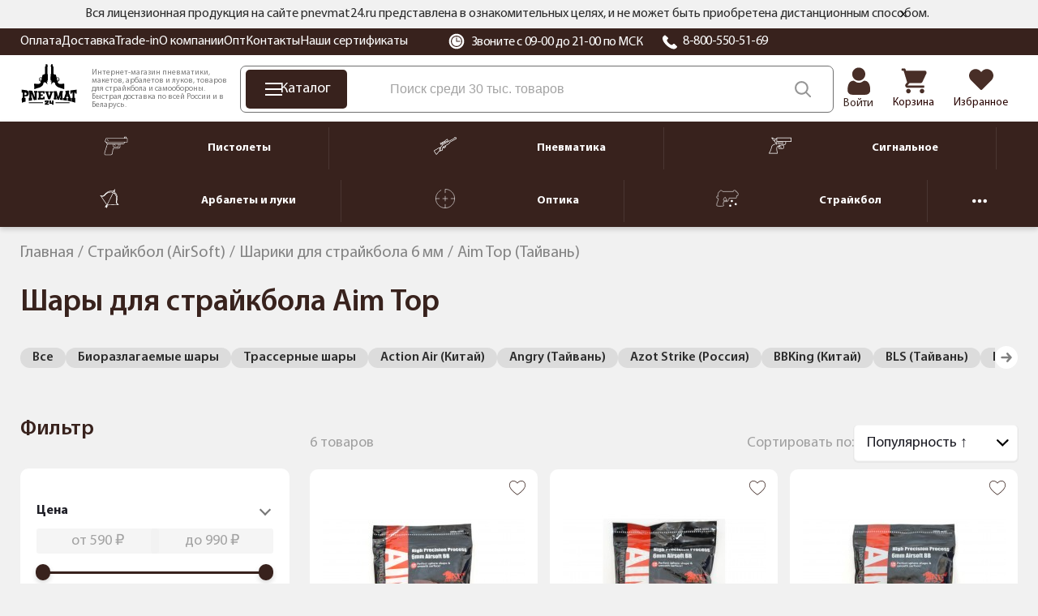

--- FILE ---
content_type: text/html; charset=utf-8
request_url: https://pnevmat24.ru/straykbolnoe-oruzhie-airsoft/shariki-6-mm/aim-top-tayvan/
body_size: 48757
content:
<!DOCTYPE html>
<html dir="ltr" lang="ru">
	<head>
		<meta charset="utf-8" />
		<meta name="viewport" content="width=1680">
		<title>Купить шары для страйкбола Aim Top с доставкой по РФ. — Pnevmat24</title>
		<base href="https://pnevmat24.ru/" />
							<meta name="description" content="Шарики для страйкбола 6 мм Aim Top (Тайвань) купить в Москве и с быстрой доставкой по всей России! " />
				<meta name="yandex" content="noyaca" />
						
					<link href="https://pnevmat24.ru/straykbolnoe-oruzhie-airsoft/shariki-6-mm/aim-top-tayvan/" rel="canonical" />
				<link rel="apple-touch-icon" sizes="180x180" href="/apple-touch-icon.png">
		<link rel="icon" type="image/png" sizes="32x32" href="/favicon-32x32.png">
		<link rel="icon" type="image/png" sizes="16x16" href="/favicon-16x16.png">
		<link rel="manifest" href="/site.webmanifest">
		<link rel="mask-icon" href="/safari-pinned-tab.svg" color="#38221d">
		<meta name="msapplication-TileColor" content="#38221d">
		<meta name="theme-color" content="#ffffff">

		<link href="/catalog/view/theme/desktop/css/common.css?v=1.0" property="stylesheet" rel="stylesheet preload" as="style" type="text/css" media="screen" />
		<link href="/catalog/view/theme/desktop/css/common2.css?v=2.7" property="stylesheet" rel="stylesheet preload" as="style" type="text/css" media="screen" />
		<link rel="preload" href="/catalog/view/theme/desktop/image/logo-pnevmat.svg" as="image" type="image/avif" />
		<link rel="preload" href="/image/catalog/bg_svg.svg" as="image" type="image/avif" fetchpriority="high" />
 		<link rel="preload" href="/catalog/view/theme/desktop/css/fonts/MyriadPro-Regular.woff2" as="font" type="font/woff2" crossorigin>
 		<link rel="preload" href="/catalog/view/theme/desktop/css/fonts/MyriadPro-Semibold.woff2" as="font" type="font/woff2" crossorigin>
 		<link rel="preload" href="/catalog/view/theme/desktop/css/fonts/MyriadPro-Bold.woff2" as="font" type="font/woff2" crossorigin>
		<script src="/catalog/view/javascript/jquery/jquery-3.6.0.min.js"></script>
					<script src="catalog/view/javascript/progroman/jquery.progroman.autocomplete.js?v=8.0-0" defer></script>
					<script src="catalog/view/javascript/progroman/jquery.progroman.citymanager.js?v=8.0-0" defer></script>
					<script src="catalog/view/javascript/mf/direction_1.js?v2.0.5.2" defer></script>
					<script src="catalog/view/javascript/mf/jquery-ui.min.js?v2.0.5.2" defer></script>
					<script src="catalog/view/javascript/mf/jquery-plugins.js?v2.0.5.2" defer></script>
					<script src="catalog/view/javascript/mf/hammer.js?v2.0.5.2" defer></script>
					<script src="catalog/view/javascript/mf/iscroll.js?v2.0.5.2" defer></script>
					<script src="catalog/view/javascript/mf/livefilter.js?v2.0.5.2" defer></script>
					<script src="catalog/view/javascript/mf/selectpicker.js?v2.0.5.2" defer></script>
					<script src="catalog/view/javascript/mf/mega_filter.js?v2.0.5.2" defer></script>
					<script src="catalog/view/javascript/mask/jquery.inputmask.min.js" defer></script>
					<script src="catalog/view/javascript/mask/jquery.inputmask-multi.min.js" defer></script>
					<script src="catalog/view/javascript/mask/phone_mask.js" defer></script>
						<link rel="dns-prefetch" href="https://cackle.me">
		<link href="https://cackle.me" rel="preconnect" crossorigin>
		<link rel="dns-prefetch" href="https://code.jivosite.com">
		<link href="https://code.jivosite.com" rel="preconnect" crossorigin>
		<link rel="preconnect" href="https://fonts.googleapis.com">
		<link rel="preconnect" href="https://fonts.gstatic.com" crossorigin>
		<link rel="dns-prefetch" href="//fonts.googleapis.com">
		<link rel="dns-prefetch" href="//fonts.gstatic.com">
		<link rel="preload" as="style" href="https://fonts.googleapis.com/css2?family=Noto+Sans:ital,wght@0,100..900;1,100..900&display=swap">
		<link rel="preconnect" href="https://cdn.diginetica.net">
		<link rel="preconnect" href="https://tracking.diginetica.net">
		<link rel="preconnect" href="https://tracking-app.diginetica.net">
		<!-- Retailrocket -->
		<script>
			var rrPartnerId = "57e26c8d5a65883cc0486ae6";       
			var rrApi = {}; 
			var rrApiOnReady = rrApiOnReady || [];
			rrApi.addToBasket = rrApi.order = rrApi.categoryView = rrApi.view = 
			rrApi.recomMouseDown = rrApi.recomAddToCart = function() {};
			(function(d) {
				var ref = d.getElementsByTagName('script')[0];
				var apiJs, apiJsId = 'rrApi-jssdk';
				if (d.getElementById(apiJsId)) return;
				apiJs = d.createElement('script');
				apiJs.id = apiJsId;
				apiJs.async = true;
				apiJs.src = "//cdn.retailrocket.ru/content/javascript/tracking.js";
				ref.parentNode.insertBefore(apiJs, ref);
			}(document));
		</script>
		<!-- / Retailrocket -->
		<script>
			window.dataLayer = window.dataLayer || [];
			cackle_widget = window.cackle_widget || [];
			window.digiDataLayer = window.digiDataLayer || [];
		</script>
				<!--<script async src="//st.yagla.ru/js/y.c.js?h=fe01bda78c27dce245d052a8b9230996"></script>-->
	</head>
	<body class="page_category page_path_123_126_1060 lang_ru">
				<!-- Yandex.Metrika counter -->
		<script>
			(function(m,e,t,r,i,k,a){m[i]=m[i]||function(){(m[i].a=m[i].a||[]).push(arguments)};
			m[i].l=1*new Date();k=e.createElement(t),a=e.getElementsByTagName(t)[0],k.async=1,k.src=r,a.parentNode.insertBefore(k,a)})
			(window, document, "script", "https://mc.yandex.ru/metrika/tag.js", "ym");
			ym(26277906, "init", {
				clickmap:true,
				trackLinks:true,
				accurateTrackBounce:true,
				webvisor:true,
				//params:window.yaParams||{ },
				params:{'ip': '186.2.167.135', 'forwarded_ip': '18.222.122.123'},
				triggerEvent: true,
				ecommerce:"dataLayer"
			});		
		</script>
		<noscript><div><img src="https://mc.yandex.ru/watch/26277906" style="position:absolute; left:-9999px;" alt="" /></div></noscript>
		<!-- /Yandex.Metrika counter -->
			<header id="header" class="header">
			<div class="header__message">
				<div class="container">
			<div class="header__message2">
			Вся лицензионная продукция на сайте pnevmat24.ru представлена в ознакомительных целях, и не может быть приобретена дистанционным способом.
			<div id="header__message-close"></div>
		</div>
	</div>
	</div>
		<div class="header__top back-br">
			<div class="container">
				<div class="header__content">
					<div class="header__left">
						<div itemscope="" itemtype="https://schema.org/SiteNavigationElement">
						<div class="header__links" itemprop="about" itemscope="" itemtype="https://schema.org/ItemList">
						<div class="header__link" itemprop="itemListElement" itemscope itemtype="https://schema.org/ListItem"><a href="/oplata/" itemprop="url">Оплата</a><meta itemprop="position" content="1"></div><div class="header__link" itemprop="itemListElement" itemscope itemtype="https://schema.org/ListItem"><a href="/dostavka/" itemprop="url">Доставка</a><meta itemprop="position" content="2"></div><div class="header__link" itemprop="itemListElement" itemscope itemtype="https://schema.org/ListItem"><a href="/komissionka-trade-in/" itemprop="url">Trade-in</a><meta itemprop="position" content="3"></div><div class="header__link" itemprop="itemListElement" itemscope itemtype="https://schema.org/ListItem"><a href="/o-kompanii/" itemprop="url">О компании</a><meta itemprop="position" content="4"></div><div class="header__link" itemprop="itemListElement" itemscope itemtype="https://schema.org/ListItem"><a href="/opt/" itemprop="url">Опт</a><meta itemprop="position" content="5"></div><div class="header__link" itemprop="itemListElement" itemscope itemtype="https://schema.org/ListItem"><a href="/contacts/" itemprop="url">Контакты</a><meta itemprop="position" content="6"></div><div class="header__link" itemprop="itemListElement" itemscope itemtype="https://schema.org/ListItem"><a href="/nashi-sertifikaty/" itemprop="url">Наши сертификаты</a><meta itemprop="position" content="7"></div>						</div>	
						</div>
					</div>
					<div class="header__right">
						<div class="header__working_hours">
							<svg width="20" height="20" viewBox="0 0 20 20" fill="none" xmlns="http://www.w3.org/2000/svg">
								<g clip-path="url(#clip0_2_14453)">
								<path d="M16.6291 3.36502C14.8584 1.59436 12.504 0.619141 9.99998 0.619141C7.49582 0.619141 5.14153 1.59436 3.37076 3.36502C1.59999 5.13578 0.625 7.48996 0.625 9.99412C0.625 12.4983 1.60011 14.8526 3.37076 16.6233C5.14153 18.394 7.49582 19.3692 9.99998 19.3692C12.504 19.3692 14.8584 18.394 16.6291 16.6233C18.3996 14.8526 19.3748 12.4983 19.3748 9.99412C19.3748 7.49008 18.3997 5.13578 16.6291 3.36502ZM9.99998 16.9701C6.15344 16.9701 3.02401 13.8407 3.02401 9.99412C3.02401 6.1477 6.15344 3.01827 9.99998 3.01827C13.8464 3.01827 16.9758 6.1477 16.9758 9.99412C16.9758 13.8407 13.8464 16.9701 9.99998 16.9701Z" fill="white"/>
								<path d="M10.0013 4.12549C6.7654 4.12549 4.13281 6.75796 4.13281 9.99391C4.13281 13.23 6.7654 15.8624 10.0013 15.8624C13.2373 15.8624 15.8699 13.23 15.8699 9.99391C15.8699 6.75796 13.2373 4.12549 10.0013 4.12549ZM13.9873 10.5476H10.0013C9.69565 10.5476 9.44775 10.2996 9.44775 9.99391V6.00794C9.44775 5.70224 9.69565 5.45434 10.0013 5.45434C10.307 5.45434 10.555 5.70224 10.555 6.00794V9.44031H13.9873C14.293 9.44031 14.5409 9.68821 14.5409 9.99391C14.5409 10.2996 14.293 10.5476 13.9873 10.5476Z" fill="white"/>
								</g>
								<defs><clipPath id="clip0_2_14453"><rect width="20" height="20" fill="white"/></clipPath></defs>
							</svg>
							Звоните с 09-00 до 21-00 по МСК						</div>
						<div class="header__phone">
							<svg width="20" height="20" viewBox="0 0 20 20" fill="none" xmlns="http://www.w3.org/2000/svg">
								<path fill-rule="evenodd" clip-rule="evenodd" d="M18.6705 16.4533C18.551 16.5658 18.4068 16.7097 18.254 16.8619C17.8727 17.2442 17.3962 17.7194 17.0976 17.9121C15.5266 18.926 13.4248 18.4409 11.938 17.8558C9.97679 17.084 7.84153 15.6614 5.9243 13.8503C4.00528 12.0391 2.49919 10.0218 1.68202 8.17043C1.06329 6.76593 0.548525 4.78036 1.62225 3.29617C1.82615 3.01394 2.33044 2.56467 2.73465 2.20378C2.89636 2.05988 3.04753 1.92391 3.16705 1.81138C3.37926 1.61195 3.66643 1.5 3.96578 1.5C4.26514 1.5 4.55231 1.61195 4.76452 1.81138L7.65521 4.54083C7.86624 4.74125 7.9847 5.01241 7.9847 5.29507C7.9847 5.57772 7.86624 5.84888 7.65521 6.0493L6.86775 6.79156C6.60476 7.03813 6.4331 7.35832 6.37832 7.70446C6.32353 8.05061 6.38855 8.40421 6.56369 8.71264C7.6468 10.6434 9.31892 12.2225 11.3634 13.2451C11.6898 13.4105 12.0642 13.4718 12.4305 13.42C12.7969 13.3682 13.1358 13.206 13.3966 12.9575L14.1822 12.2152C14.3944 12.0158 14.6815 11.9038 14.9809 11.9038C15.2802 11.9038 15.5674 12.0158 15.7796 12.2152L18.6705 14.9451C18.8815 15.1455 19 15.4166 19 15.6992C19 15.9818 18.8815 16.2529 18.6705 16.4533Z" fill="white"/>
							</svg>
							<a href="tel:88005505169">8-800-550-51-69</a></div>
					</div>
					<div class="prmn-cmngr"></div>
					<div class="header__element-zone_text" style="display: none;"></div>
				</div>
			</div>
		</div>
		<div class="header__bottom">
			<div class="container">
				<div class="header__content">
					<div class="header__logo">
						<a href="/">
							<img width="109" height="76" src="/catalog/view/theme/desktop/image/logo-pnevmat.svg" title="Pnevmat24" alt="Pnevmat24" class="img-responsive" />
						</a>
					</div>
					<div class="header__info-text">
						Интернет-магазин пневматики, макетов, арбалетов и луков, товаров для страйкбола и самообороны. Быстрая доставка по всей России и в Беларусь.
					</div>
					<div class="header__search-block">
						<div class="header__catalog-btn">
							<div class="header__catalog-btn-icon">
							<div class="hamburger" id="hamburger-1">
							<span class="line"></span>
							<span class="line"></span>
							<span class="line"></span>
        			</div>
						</div>
						<div class="header__catalog-btn-text">Каталог</div>
					</div>
					<div class="">
						<div class="header-menu__item header-menu__item_search">
							<div class="header__search" itemscope itemtype="https://schema.org/WebSite">
								<meta itemprop="url" content="pnevmat24.ru"/>
								<div class="header__search-input-group" itemprop="potentialAction" itemscope="" itemtype="http://schema.org/SearchAction">
									<meta itemprop="target" content="https://pnevmat24.ru/search/?search={search}">
									<input type="text" name="search" value="" placeholder="Поиск среди 30 тыс. товаров" class="input-ajax-search header__search-input" itemprop="query-input"> 
									<span class="header__search-btn" title="Смотреть все результаты"></span>
								</div>
								<div class="ajax-search"></div>
							</div>
						</div>
					</div>
				</div>
				<div class="header__elements">
							<div class="header__account header__element ">
																	<a href="/login/">										<div class="header__account-icon"></div>
										<div class="header__account-text">Войти</div>
									</a>															</div>
							<a href="/shopping-cart/" class="header__element header__element_cart">								<div class="header__element-icon ">
									<span id="cart-total" class="header__element-total">0</span>
								</div>
								<div class="header__element-text">Корзина</div>
							</a>
							<a href="/wishlist/" class="header__element header__element_wishlist">								<div class="header__element-icon ">
									<span id="wishlist-total" class="header__element-total">0</span>	
								</div>
								<div class="header__element-text">Избранное</div>
							</a>						</div>
					</div>
				</div>
			</div>
			<div class="header-menu" id="header-categories-menu" itemscope="" itemtype="https://schema.org/SiteNavigationElement">
					<div class="container">
					<div class="header-menu__content">
						<a href="/pnevmaticheskie-pistolety/" class="header-menu__item">							<div class="header-menu__item-icon">
								<img width="30" height="24" src="/image/catalog/files/categories/menu/new_icons_2022/pnevmpistolety.svg" alt="Пистолеты" />
							</div>
							<div class="header-menu__item-text">Пистолеты</div>
						</a>				
						<div class="header-menu__separator"></div>
						<a href="/pnevmaticheskie-vintovki/" class="header-menu__item">							<div class="header-menu__item-icon">
								<img width="30" height="24" src="/image/catalog/files/categories/menu/new_icons_2022/pnevmvintovki.svg" alt="Пневматика" />
							</div>
							<div class="header-menu__item-text">Пневматика</div>
						</a>		
						<div class="header-menu__separator"></div>
						<a href="/signalnye-pistolety/" class="header-menu__item">							<div class="header-menu__item-icon">
								<img width="30" height="24" src="/image/catalog/files/categories/menu/new_icons_2022/signalnoe.svg" alt="Сигнальное" />
							</div>
							<div class="header-menu__item-text">Сигнальное</div>
						</a>		
						<div class="header-menu__separator"></div>
						<a href="/arbalety-luki-i-rogatki/" class="header-menu__item">							<div class="header-menu__item-icon">
								<img width="30" height="24" src="/image/catalog/files/categories/menu/new_icons_2022/arbaletyluki.svg" alt="Арбалеты и луки" />
							</div>
							<div class="header-menu__item-text">Арбалеты и луки</div>
						</a>		
						<div class="header-menu__separator"></div>
						<a href="/opticheskie-pribory/" class="header-menu__item">							<div class="header-menu__item-icon">
								<img width="30" height="24" src="/image/catalog/files/categories/menu/new_icons_2022/optika.svg" alt="Оптика" />
							</div>
							<div class="header-menu__item-text">Оптика</div>
						</a>		
						<div class="header-menu__separator"></div>
						<a href="/straykbolnoe-oruzhie-airsoft/" class="header-menu__item">	
							<div class="header-menu__item-icon">
								<img width="30" height="24" src="/image/catalog/files/categories/menu/new_icons_2022/strajkbol.svg" alt="Страйкбол" />
							</div>
							<div class="header-menu__item-text">Страйкбол</div>
						</a>		
						<div class="header-menu__separator"></div>
						<div class="header-menu__hider header-menu__item">
							<svg xmlns="http://www.w3.org/2000/svg" width="18" height="18" viewBox="0 0 18 18" fill="none">
							<path d="M11.25 9C11.25 10.2427 10.2427 11.25 9 11.25C7.75731 11.25 6.75 10.2427 6.75 9C6.75 7.75731 7.75731 6.75 9 6.75C10.2427 6.75 11.25 7.75731 11.25 9Z" fill="white"/>
							<path d="M4.5 9C4.5 10.2427 3.49269 11.25 2.25 11.25C1.00731 11.25 0 10.2427 0 9C0 7.75731 1.00731 6.75 2.25 6.75C3.49269 6.75 4.5 7.75731 4.5 9Z" fill="white"/>
							<path d="M18 9C18 10.2427 16.9927 11.25 15.75 11.25C14.5073 11.25 13.5 10.2427 13.5 9C13.5 7.75731 14.5073 6.75 15.75 6.75C16.9927 6.75 18 7.75731 18 9Z" fill="white"/>
							</svg>
						</div>
						<a href="/nozhi/" class="header-menu__item">		
							<div class="header-menu__item-icon">
								<img width="30" height="24" src="/image/catalog/files/categories/menu/new_icons_2022/nozhi.svg" alt="Ножи" />
							</div>
							<div class="header-menu__item-text">Ножи</div>
						</a>		
					</div>
				</div>		
			</div>
		</header>
		<script type="text/javascript">
			var usr_device = 'desktop';
			var usr_device_new = 'desktop';
		</script>
	<div class="container">
		</div>
<link href="/catalog/view/theme/desktop/css/category-page.css?v=2.0" property="stylesheet" rel="stylesheet preload" type="text/css" media="screen" />
<div class="container">
	<div class="breadcrumbs">
		<span itemscope itemtype="http://schema.org/BreadcrumbList" class="breadcrumbs__items">
														<span itemprop="itemListElement" itemscope itemtype="http://schema.org/ListItem" class="breadcrumbs__item">
					<a href="/" itemprop="item" class="">
						<span itemprop="name">Главная</span>
					</a>
					<meta itemprop="position" content="1" />
					
									</span>
											<span itemprop="itemListElement" itemscope itemtype="http://schema.org/ListItem" class="breadcrumbs__item">
					<a href="/straykbolnoe-oruzhie-airsoft/" itemprop="item" class="">
						<span itemprop="name">Страйкбол (AirSoft)</span>
					</a>
					<meta itemprop="position" content="2" />
					
									</span>
											<span itemprop="itemListElement" itemscope itemtype="http://schema.org/ListItem" class="breadcrumbs__item">
					<a href="/straykbolnoe-oruzhie-airsoft/shariki-6-mm/" itemprop="item" class="">
						<span itemprop="name">Шарики для страйкбола 6 мм</span>
					</a>
					<meta itemprop="position" content="3" />
					
									</span>
											<span itemprop="itemListElement" itemscope itemtype="http://schema.org/ListItem" class="breadcrumbs__item">
					<a href="/straykbolnoe-oruzhie-airsoft/shariki-6-mm/aim-top-tayvan/" itemprop="item" class="hidden">
						<span itemprop="name">Aim Top (Тайвань)</span>
					</a>
					<meta itemprop="position" content="4" />
					
											<span>Aim Top (Тайвань)</span>
									</span>
					</span>
	</div>
	<h1 itemprop="name">Шары для страйкбола Aim Top</h1>

	<div class="list_categories" >
	
			<div class="catalog_categories">
		<div class="category_list-nav">
			<button class="category_list-nav-btn prev" style="display: none;"><svg xmlns="http://www.w3.org/2000/svg" width="16" height="16" class="ag5_3_1-b2"><path fill="currentColor" d="M8.41 2.492a1.25 1.25 0 0 0-.085 1.765l2.266 2.493H2.583a1.25 1.25 0 0 0 0 2.5h8.008l-2.266 2.492a1.25 1.25 0 1 0 1.85 1.682l4.166-4.583a1.25 1.25 0 0 0 0-1.682l-4.166-4.583a1.25 1.25 0 0 0-1.766-.084"></path></svg></button>
			<div class="category_list-wrapper">
			<div class="category_list-block" id="category_list-block">
								<span><a href="/straykbolnoe-oruzhie-airsoft/shariki-6-mm/">Все</a></span>
								
										<span class=""><a href="/straykbolnoe-oruzhie-airsoft/shariki-6-mm/biorazlagayemyye-shary/">Биоразлагаемые шары</a></span>
										<span class=""><a href="/straykbolnoe-oruzhie-airsoft/shariki-6-mm/trassernyye-shary/">Трассерные шары</a></span>
										<span class=""><a href="/straykbolnoe-oruzhie-airsoft/shariki-6-mm/action-air-kitay/">Action Air (Китай)</a></span>
										<span class=""><a href="/straykbolnoe-oruzhie-airsoft/shariki-6-mm/angry-tayvan/">Angry (Тайвань)</a></span>
										<span class=""><a href="/straykbolnoe-oruzhie-airsoft/shariki-6-mm/azot-strike-rossiya/">Azot Strike (Россия)</a></span>
										<span class=""><a href="/straykbolnoe-oruzhie-airsoft/shariki-6-mm/bbking-kitay/">BBKing (Китай)</a></span>
										<span class=""><a href="/straykbolnoe-oruzhie-airsoft/shariki-6-mm/bls-tayvan/">BLS (Тайвань)</a></span>
										<span class=""><a href="/straykbolnoe-oruzhie-airsoft/shariki-6-mm/exact-kitay/">Exact (Китай)</a></span>
										<span class=""><a href="/straykbolnoe-oruzhie-airsoft/shariki-6-mm/gg-tayvan/">G&G (Тайвань)</a></span>
										<span class=""><a href="/straykbolnoe-oruzhie-airsoft/shariki-6-mm/stalker-tayvan-1/">Stalker (Тайвань)</a></span>
										<span class=""><a href="/straykbolnoe-oruzhie-airsoft/shariki-6-mm/vfc-tayvan/">VFC (Тайвань)</a></span>
							</div>
			</div>
			<button class="category_list-nav-btn next" style="display: none;"><svg xmlns="http://www.w3.org/2000/svg" width="16" height="16" class="ag5_3_1-b2"><path fill="currentColor" d="M8.41 2.492a1.25 1.25 0 0 0-.085 1.765l2.266 2.493H2.583a1.25 1.25 0 0 0 0 2.5h8.008l-2.266 2.492a1.25 1.25 0 1 0 1.85 1.682l4.166-4.583a1.25 1.25 0 0 0 0-1.682l-4.166-4.583a1.25 1.25 0 0 0-1.766-.084"></path></svg></button>
		</div>
		</div>
	
 

	</div>
		<div class="columns">

			<div class="columns__left">
					<div class="catalog_categories">
    <div class='category_list-block'></div></div>
						
	<script>
		document.addEventListener('DOMContentLoaded', function () {
  if (!window.MegaFilter || !MegaFilter.prototype) return;

MegaFilter.prototype.beforeRequest = function() {
	var self = this;
};

MegaFilter.prototype.beforeRender = function( htmlResponse, htmlContent, json ) {
	var self = this;
};

MegaFilter.prototype.afterRender = function(htmlResponse, htmlContent, json) {
if (typeof retailrocket !== 'undefined'){
        retailrocket.markup.render();
}
  requestAnimationFrame(function () {
if (typeof addTooltip=== 'function') addTooltip();
    if (typeof productSliderEvents === 'function') productSliderEvents();
    if (typeof initLazyImages === 'function') initLazyImages();
  });

  if ('requestIdleCallback' in window) {
    requestIdleCallback(function () {
      if (typeof add_showmore_button === 'function') add_showmore_button();
      if (typeof cackle_refresh === 'function') window.cackle_refresh();
    }, {timeout: 2000});
  } else {
    setTimeout(function () {
      if (typeof add_showmore_button === 'function') add_showmore_button();
      if (typeof cackle_refresh === 'function') window.cackle_refresh();
    }, 600);
  }
};
});	</script>



<div class="box mfilter-box mfilter-box-1 mfilter-column_left mfilter-direction-ltr" id="mfilter-box-1">
			<h3 class="box-heading">Фильтр</h3>
		<div class="box-content mfilter-content">
		<div class="mfilter-button mfilter-button-top"><a href="#" class="mfilter-button-reset"><i class="mfilter-reset-icon"></i>Сброс</a></div>		<ul>
											<li
					data-type="price"
					data-base-type="price"
					data-id="price"
					data-seo-name="price"
					data-inline-horizontal="0"
										data-display-live-filter="1"
										data-display-list-of-items="-1"
					class="mfilter-filter-item mfilter-price mfilter-price"
					>
					
											<div class="mfilter-heading">
							<div class="mfilter-heading-content">
								<div class="mfilter-heading-text">
									<span>Цена</span>
									
																	</div>
								<i class="mfilter-head-icon"></i>
							</div>
						</div>
										
					<div class="mfilter-content-opts">
						<div class="mfilter-opts-container">
							<div class="mfilter-content-wrapper">
								<div class="mfilter-options">
																			<div class="mfilter-option mfilter-price">
										
											<div class="mfilter-price-inputs">
																								<input
													id="mfilter-opts-price-min"
													type="text"
													class="form-control themed-filter"
													value=""
													placeholder="от 1000 ₽"
													/>
													 <span class="currency-rub"><span>руб.</span></span>													-
																								<input
													id="mfilter-opts-price-max"
													type="text"
													class="form-control themed-filter"
													value=""
													placeholder="до 100000 ₽"
													/>
													 <span class="currency-rub"><span>руб.</span></span>											</div>
											<div class="mfilter-price-slider">
												<div id="mfilter-price-slider"></div>
											</div>
										</div>
																	</div>
							</div>
							
							<div class="mfilter-clearfix"></div>
						</div>
						
						<div class="mfilter-clearfix"></div>
					</div>
				</li>
											<li
					data-type="checkbox"
					data-base-type="stock_status"
					data-id="stock_status"
					data-seo-name="stock_status"
					data-inline-horizontal="0"
										data-display-live-filter="1"
										data-display-list-of-items="scroll"
					class="mfilter-filter-item mfilter-checkbox mfilter-stock_status"
					>
					
											<div class="mfilter-heading">
							<div class="mfilter-heading-content">
								<div class="mfilter-heading-text">
									<span>Статус наличия</span>
									
																	</div>
								<i class="mfilter-head-icon"></i>
							</div>
						</div>
										
					<div class="mfilter-content-opts">
						<div class="mfilter-opts-container">
							<div class="mfilter-content-wrapper mfilter-iscroll scroll-content scroll-wrapper" data-max-height="155" style="max-height:155px">
								<div class="mfilter-options">
																													<div class="mfilter-options-container">
											<div class="mfilter-tb">
																																														<div class="mfilter-option mfilter-tb-as-tr">
													<div class="mfilter-tb-as-td mfilter-col-input">
														<input 
															id="mfilter-opts-attribs-1-stock_status-5" 
															name="stock_status"
															type="checkbox"
																														value="5" />
													</div>
													<label class="mfilter-tb-as-td" for="mfilter-opts-attribs-1-stock_status-5">
																													В наличии																											</label>
													<div class="mfilter-tb-as-td mfilter-col-count"><span class="mfilter-counter">0</span></div>
												</div>
																																															<div class="mfilter-option mfilter-tb-as-tr">
													<div class="mfilter-tb-as-td mfilter-col-input">
														<input 
															id="mfilter-opts-attribs-1-stock_status-12" 
															name="stock_status"
															type="checkbox"
																														value="12" />
													</div>
													<label class="mfilter-tb-as-td" for="mfilter-opts-attribs-1-stock_status-12">
																													Ожидаем поступление																											</label>
													<div class="mfilter-tb-as-td mfilter-col-count"><span class="mfilter-counter">0</span></div>
												</div>
																																															<div class="mfilter-option mfilter-tb-as-tr">
													<div class="mfilter-tb-as-td mfilter-col-input">
														<input 
															id="mfilter-opts-attribs-1-stock_status-8" 
															name="stock_status"
															type="checkbox"
																														value="8" />
													</div>
													<label class="mfilter-tb-as-td" for="mfilter-opts-attribs-1-stock_status-8">
																													Под заказ																											</label>
													<div class="mfilter-tb-as-td mfilter-col-count"><span class="mfilter-counter">0</span></div>
												</div>
																																															<div class="mfilter-option mfilter-tb-as-tr">
													<div class="mfilter-tb-as-td mfilter-col-input">
														<input 
															id="mfilter-opts-attribs-1-stock_status-9" 
															name="stock_status"
															type="checkbox"
																														value="9" />
													</div>
													<label class="mfilter-tb-as-td" for="mfilter-opts-attribs-1-stock_status-9">
																													Нет в наличии																											</label>
													<div class="mfilter-tb-as-td mfilter-col-count"><span class="mfilter-counter">0</span></div>
												</div>
																																															<div class="mfilter-option mfilter-tb-as-tr">
													<div class="mfilter-tb-as-td mfilter-col-input">
														<input 
															id="mfilter-opts-attribs-1-stock_status-10" 
															name="stock_status"
															type="checkbox"
																														value="10" />
													</div>
													<label class="mfilter-tb-as-td" for="mfilter-opts-attribs-1-stock_status-10">
																													Снят с продажи																											</label>
													<div class="mfilter-tb-as-td mfilter-col-count"><span class="mfilter-counter">0</span></div>
												</div>
																																		</div>
										</div>
																	</div>
							</div>
							
							<div class="mfilter-clearfix"></div>
						</div>
						
						<div class="mfilter-clearfix"></div>
					</div>
				</li>
											<li
					data-type="related"
					data-base-type="categories"
					data-id=""
					data-seo-name="c-utsenka-b-u-0"
					data-inline-horizontal="0"
											data-auto-levels="1"
										data-display-live-filter="1"
										data-display-list-of-items="-1"
					class="mfilter-filter-item mfilter-related mfilter-categories"
					>
					
											<div class="mfilter-heading">
							<div class="mfilter-heading-content">
								<div class="mfilter-heading-text">
									<span>Уценка | б/у</span>
									
																	</div>
								<i class="mfilter-head-icon"></i>
							</div>
						</div>
										
					<div class="mfilter-content-opts">
						<div class="mfilter-opts-container">
							<div class="mfilter-content-wrapper">
								<div class="mfilter-options">
																			<div class="mfilter-category mfilter-category-related">
																																	<div class="mfilter-tb">
																																																		<div class="mfilter-option mfilter-tb-as-tr">
															<div class="mfilter-tb-as-td mfilter-col-input">
																<input 
																	id="mfilter-opts-attribs-0-1290" 
																	name="c-utsenka-b-u-0"
																	type="checkbox"
																																		value="1290" />
															</div>
															<label class="mfilter-tb-as-td" for="mfilter-opts-attribs-0-1290">
																Комиссионка															</label>
															<div class="mfilter-tb-as-td mfilter-col-count"><span class="mfilter-counter"></span></div>
														</div>
																											<div class="mfilter-option mfilter-tb-as-tr">
															<div class="mfilter-tb-as-td mfilter-col-input">
																<input 
																	id="mfilter-opts-attribs-0-1289" 
																	name="c-utsenka-b-u-0"
																	type="checkbox"
																																		value="1289" />
															</div>
															<label class="mfilter-tb-as-td" for="mfilter-opts-attribs-0-1289">
																Уценка															</label>
															<div class="mfilter-tb-as-td mfilter-col-count"><span class="mfilter-counter"></span></div>
														</div>
																																				</div>
																						
																					</div>
																	</div>
							</div>
							
							<div class="mfilter-clearfix"></div>
						</div>
						
						<div class="mfilter-clearfix"></div>
					</div>
				</li>
											<li
					data-type="checkbox"
					data-base-type="manufacturers"
					data-id="manufacturers"
					data-seo-name="manufacturers"
					data-inline-horizontal="0"
										data-display-live-filter="1"
										data-display-list-of-items="scroll"
					class="mfilter-filter-item mfilter-checkbox mfilter-manufacturers"
					>
					
											<div class="mfilter-heading">
							<div class="mfilter-heading-content">
								<div class="mfilter-heading-text">
									<span>Производители</span>
									
																	</div>
								<i class="mfilter-head-icon"></i>
							</div>
						</div>
										
					<div class="mfilter-content-opts">
						<div class="mfilter-opts-container">
							<div class="mfilter-content-wrapper mfilter-iscroll scroll-content scroll-wrapper" data-max-height="155" style="max-height:155px">
								<div class="mfilter-options">
																													<div class="mfilter-options-container">
											<div class="mfilter-tb">
																																														<div class="mfilter-option mfilter-tb-as-tr">
													<div class="mfilter-tb-as-td mfilter-col-input">
														<input 
															id="mfilter-opts-attribs-1-manufacturers-297" 
															name="manufacturers"
															type="checkbox"
																														value="297" />
													</div>
													<label class="mfilter-tb-as-td" for="mfilter-opts-attribs-1-manufacturers-297">
																													Aim Top																											</label>
													<div class="mfilter-tb-as-td mfilter-col-count"><span class="mfilter-counter">0</span></div>
												</div>
																																		</div>
										</div>
																	</div>
							</div>
							
							<div class="mfilter-clearfix"></div>
						</div>
						
						<div class="mfilter-clearfix"></div>
					</div>
				</li>
											<li
					data-type="checkbox"
					data-base-type="attribute"
					data-id="461"
					data-seo-name="461-ves-g"
					data-inline-horizontal="0"
										data-display-live-filter="1"
										data-display-list-of-items="scroll"
					class="mfilter-filter-item mfilter-checkbox mfilter-attribute mfilter-attributes"
					>
					
											<div class="mfilter-heading mfilter-collapsed">
							<div class="mfilter-heading-content">
								<div class="mfilter-heading-text">
									<span>Вес, г</span>
									
																	</div>
								<i class="mfilter-head-icon"></i>
							</div>
						</div>
										
					<div class="mfilter-content-opts" style="display:none">
						<div class="mfilter-opts-container">
							<div class="mfilter-content-wrapper mfilter-iscroll scroll-content scroll-wrapper" data-max-height="155" style="max-height:155px">
								<div class="mfilter-options">
																													<div class="mfilter-options-container">
											<div class="mfilter-tb">
																																														<div class="mfilter-option mfilter-tb-as-tr">
													<div class="mfilter-tb-as-td mfilter-col-input">
														<input 
															id="mfilter-opts-attribs-1-461-c7d259ac7a13600f798cf4efcca552b2" 
															name="461-ves-g"
															type="checkbox"
																														value="0,20" />
													</div>
													<label class="mfilter-tb-as-td" for="mfilter-opts-attribs-1-461-c7d259ac7a13600f798cf4efcca552b2">
																													0,20																											</label>
													<div class="mfilter-tb-as-td mfilter-col-count"><span class="mfilter-counter">0</span></div>
												</div>
																																															<div class="mfilter-option mfilter-tb-as-tr">
													<div class="mfilter-tb-as-td mfilter-col-input">
														<input 
															id="mfilter-opts-attribs-1-461-c33ccb54db3d20d1f9cd76fd871358e1" 
															name="461-ves-g"
															type="checkbox"
																														value="0,23" />
													</div>
													<label class="mfilter-tb-as-td" for="mfilter-opts-attribs-1-461-c33ccb54db3d20d1f9cd76fd871358e1">
																													0,23																											</label>
													<div class="mfilter-tb-as-td mfilter-col-count"><span class="mfilter-counter">0</span></div>
												</div>
																																															<div class="mfilter-option mfilter-tb-as-tr">
													<div class="mfilter-tb-as-td mfilter-col-input">
														<input 
															id="mfilter-opts-attribs-1-461-99c79fa0b86c0f93318426bf24beaf95" 
															name="461-ves-g"
															type="checkbox"
																														value="0,25" />
													</div>
													<label class="mfilter-tb-as-td" for="mfilter-opts-attribs-1-461-99c79fa0b86c0f93318426bf24beaf95">
																													0,25																											</label>
													<div class="mfilter-tb-as-td mfilter-col-count"><span class="mfilter-counter">0</span></div>
												</div>
																																															<div class="mfilter-option mfilter-tb-as-tr">
													<div class="mfilter-tb-as-td mfilter-col-input">
														<input 
															id="mfilter-opts-attribs-1-461-66bfa80d422713dc6ea584ef1b5fa9dc" 
															name="461-ves-g"
															type="checkbox"
																														value="0,28" />
													</div>
													<label class="mfilter-tb-as-td" for="mfilter-opts-attribs-1-461-66bfa80d422713dc6ea584ef1b5fa9dc">
																													0,28																											</label>
													<div class="mfilter-tb-as-td mfilter-col-count"><span class="mfilter-counter">0</span></div>
												</div>
																																															<div class="mfilter-option mfilter-tb-as-tr">
													<div class="mfilter-tb-as-td mfilter-col-input">
														<input 
															id="mfilter-opts-attribs-1-461-066a5b55118fc1c6fbff85459822cd45" 
															name="461-ves-g"
															type="checkbox"
																														value="0,30" />
													</div>
													<label class="mfilter-tb-as-td" for="mfilter-opts-attribs-1-461-066a5b55118fc1c6fbff85459822cd45">
																													0,30																											</label>
													<div class="mfilter-tb-as-td mfilter-col-count"><span class="mfilter-counter">0</span></div>
												</div>
																																		</div>
										</div>
																	</div>
							</div>
							
							<div class="mfilter-clearfix"></div>
						</div>
						
						<div class="mfilter-clearfix"></div>
					</div>
				</li>
											<li
					data-type="checkbox"
					data-base-type="attribute"
					data-id="476"
					data-seo-name="476-kol-vo"
					data-inline-horizontal="0"
										data-display-live-filter="1"
										data-display-list-of-items="scroll"
					class="mfilter-filter-item mfilter-checkbox mfilter-attribute mfilter-attributes"
					>
					
											<div class="mfilter-heading mfilter-collapsed">
							<div class="mfilter-heading-content">
								<div class="mfilter-heading-text">
									<span>Кол-во</span>
									
																	</div>
								<i class="mfilter-head-icon"></i>
							</div>
						</div>
										
					<div class="mfilter-content-opts" style="display:none">
						<div class="mfilter-opts-container">
							<div class="mfilter-content-wrapper mfilter-iscroll scroll-content scroll-wrapper" data-max-height="155" style="max-height:155px">
								<div class="mfilter-options">
																													<div class="mfilter-options-container">
											<div class="mfilter-tb">
																																														<div class="mfilter-option mfilter-tb-as-tr">
													<div class="mfilter-tb-as-td mfilter-col-input">
														<input 
															id="mfilter-opts-attribs-1-476-63bfd6e8f26d1d3537f4c5038264ef36" 
															name="476-kol-vo"
															type="checkbox"
																														value="3300" />
													</div>
													<label class="mfilter-tb-as-td" for="mfilter-opts-attribs-1-476-63bfd6e8f26d1d3537f4c5038264ef36">
																													3300																											</label>
													<div class="mfilter-tb-as-td mfilter-col-count"><span class="mfilter-counter">0</span></div>
												</div>
																																															<div class="mfilter-option mfilter-tb-as-tr">
													<div class="mfilter-tb-as-td mfilter-col-input">
														<input 
															id="mfilter-opts-attribs-1-476-e2065cb56f5533494522c46a72f1dfb0" 
															name="476-kol-vo"
															type="checkbox"
																														value="3500" />
													</div>
													<label class="mfilter-tb-as-td" for="mfilter-opts-attribs-1-476-e2065cb56f5533494522c46a72f1dfb0">
																													3500																											</label>
													<div class="mfilter-tb-as-td mfilter-col-count"><span class="mfilter-counter">0</span></div>
												</div>
																																															<div class="mfilter-option mfilter-tb-as-tr">
													<div class="mfilter-tb-as-td mfilter-col-input">
														<input 
															id="mfilter-opts-attribs-1-476-63c6598e9ddd2961e7dfa4d4eb8144a1" 
															name="476-kol-vo"
															type="checkbox"
																														value="3800" />
													</div>
													<label class="mfilter-tb-as-td" for="mfilter-opts-attribs-1-476-63c6598e9ddd2961e7dfa4d4eb8144a1">
																													3800																											</label>
													<div class="mfilter-tb-as-td mfilter-col-count"><span class="mfilter-counter">0</span></div>
												</div>
																																															<div class="mfilter-option mfilter-tb-as-tr">
													<div class="mfilter-tb-as-td mfilter-col-input">
														<input 
															id="mfilter-opts-attribs-1-476-acf666483bc8723fae7feda6f6a9cb7a" 
															name="476-kol-vo"
															type="checkbox"
																														value="4300" />
													</div>
													<label class="mfilter-tb-as-td" for="mfilter-opts-attribs-1-476-acf666483bc8723fae7feda6f6a9cb7a">
																													4300																											</label>
													<div class="mfilter-tb-as-td mfilter-col-count"><span class="mfilter-counter">0</span></div>
												</div>
																																															<div class="mfilter-option mfilter-tb-as-tr">
													<div class="mfilter-tb-as-td mfilter-col-input">
														<input 
															id="mfilter-opts-attribs-1-476-a35fe7f7fe8217b4369a0af4244d1fca" 
															name="476-kol-vo"
															type="checkbox"
																														value="5000" />
													</div>
													<label class="mfilter-tb-as-td" for="mfilter-opts-attribs-1-476-a35fe7f7fe8217b4369a0af4244d1fca">
																													5000																											</label>
													<div class="mfilter-tb-as-td mfilter-col-count"><span class="mfilter-counter">0</span></div>
												</div>
																																		</div>
										</div>
																	</div>
							</div>
							
							<div class="mfilter-clearfix"></div>
						</div>
						
						<div class="mfilter-clearfix"></div>
					</div>
				</li>
											<li
					data-type="checkbox"
					data-base-type="attribute"
					data-id="469"
					data-seo-name="469-tip"
					data-inline-horizontal="0"
										data-display-live-filter="1"
										data-display-list-of-items="scroll"
					class="mfilter-filter-item mfilter-checkbox mfilter-attribute mfilter-attributes"
					>
					
											<div class="mfilter-heading mfilter-collapsed">
							<div class="mfilter-heading-content">
								<div class="mfilter-heading-text">
									<span>Тип</span>
									
																	</div>
								<i class="mfilter-head-icon"></i>
							</div>
						</div>
										
					<div class="mfilter-content-opts" style="display:none">
						<div class="mfilter-opts-container">
							<div class="mfilter-content-wrapper mfilter-iscroll scroll-content scroll-wrapper" data-max-height="155" style="max-height:155px">
								<div class="mfilter-options">
																													<div class="mfilter-options-container">
											<div class="mfilter-tb">
																																														<div class="mfilter-option mfilter-tb-as-tr">
													<div class="mfilter-tb-as-td mfilter-col-input">
														<input 
															id="mfilter-opts-attribs-1-469-91af6ed4e0be6a48ab48ec8b6e768568" 
															name="469-tip"
															type="checkbox"
																														value="Стандартные" />
													</div>
													<label class="mfilter-tb-as-td" for="mfilter-opts-attribs-1-469-91af6ed4e0be6a48ab48ec8b6e768568">
																													Стандартные																											</label>
													<div class="mfilter-tb-as-td mfilter-col-count"><span class="mfilter-counter">0</span></div>
												</div>
																																		</div>
										</div>
																	</div>
							</div>
							
							<div class="mfilter-clearfix"></div>
						</div>
						
						<div class="mfilter-clearfix"></div>
					</div>
				</li>
					</ul>
			</div>
</div>


<script>
	document.addEventListener('DOMContentLoaded', function () {
		if (!window.MegaFilter || !window.MegaFilterLang) return;

			MegaFilterLang.text_display = 'Показать';
			MegaFilterLang.text_list	= 'Список';
			MegaFilterLang.text_grid	= 'Сетка';
			MegaFilterLang.text_select	= 'Выберите...';
	});
	
	jQuery().ready(function(){
		jQuery('#mfilter-box-1').each(function(){
			var _t = jQuery(this).addClass('init'),
				_p = { };
			
			for( var i = 0; i < MegaFilterINSTANCES.length; i++ ) {
				if( _t.attr('id') == MegaFilterINSTANCES[i]._box.attr('id') ) {
					return;
				}
			}
			
							_p['path'] = '123_126_1060';
							_p['path_aliases'] = 'aim-top-tayvan_straykbolnoe-oruzhie-airsoft_shariki-6-mm';
						
			MegaFilterINSTANCES.push((new MegaFilter()).init( _t, {
				'idx'					: '1',
				'route'					: 'cHJvZHVjdC9jYXRlZ29yeQ==',
				'routeProduct'			: 'cHJvZHVjdC9wcm9kdWN0',
				'routeHome'				: 'Y29tbW9uL2hvbWU=',
				'routeCategory'			: 'cHJvZHVjdC9jYXRlZ29yeQ==',
				'routeInformation'		: 'aW5mb3JtYXRpb24vaW5mb3JtYXRpb24=',
				'contentSelector'		: '#mfilter-content-container',
				'refreshResults'		: 'immediately',
				'refreshDelay'			: 1000,
				'autoScroll'			: false,
				'ajaxGetInfoUrl'		: 'https://pnevmat24.ru/index.php?route=module/mega_filter/getajaxinfo',
				'ajaxResultsUrl'		: 'https://pnevmat24.ru/index.php?route=module/mega_filter/results',
				'ajaxGetCategoryUrl'	: 'https://pnevmat24.ru/index.php?route=module/mega_filter/getcategories',
				'priceMin'				: 590,
				'priceMax'				: 990,
				'mijoshop'				: false,
				'joo_cart'				: false,
				'showNumberOfProducts'	: true,
				'calculateNumberOfProducts' : true,
				'addPixelsFromTop'		: 0,
				'displayListOfItems'	: {
					'type'				: 'scroll',
					'limit_of_items'	: 4,
					'maxHeight'			: 155,
					'textMore'			: 'Показать ещё (%s)',
					'textLess'			: 'Показать меньше',
					'standardScroll'	: false				},
				'smp'					: {
					'isInstalled'			: false,
					'disableConvertUrls'	: false				},
				'params'					: _p,
				'inStockDefaultSelected'	: false,
				'inStockStatus'				: '5',
				'showLoaderOverResults'		: true,
				'showLoaderOverFilter'		: false,
				'hideInactiveValues'		: false,
				'manualInit'				: false,
				'homePageAJAX'				: false,
				'homePageContentSelector'	: '#content',
				'ajaxPagination'			: false,
				'text'						: {
					'loading'		: 'Загрузка...',
					'go_to_top'		: 'Перейти к началу',
					'init_filter'	: 'Поиск с фильтрацией',
					'initializing'	: 'Инициализация...'
				},
				'color' : {
					'loader_over_results' : '#ffffff',
					'loader_over_filter' : '#ffffff'
				},
				'direction'				: 'ltr',
				'seo' : {
					'enabled'	: false,
					'alias'		: ''
				},
				'displayAlwaysAsWidget'		: false,
				'displaySelectedFilters'	: false,
				'isMobile' : false,
				'widgetWithSwipe' : true,
				'data' : {
					'category_id' : 1060				}
			}));
		});

		if(jQuery(document).find('[id="mfilter-opts-price-min"]').val()!=''){
			jQuery(document).find('[id="mfilter-opts-price-min"]').attr('placeholder','от ' + new Intl.NumberFormat().format(Number(jQuery(document).find('[id="mfilter-opts-price-min"]').val())) + ' ₽')
			jQuery(document).find('[id="mfilter-opts-price-min"]').val('')
		}
		if(jQuery(document).find('[id="mfilter-opts-price-max"]').val()!=''){
			jQuery(document).find('[id="mfilter-opts-price-max"]').attr('placeholder','до ' + new Intl.NumberFormat().format(Number(jQuery(document).find('[id="mfilter-opts-price-max"]').val())) + ' ₽')
			jQuery(document).find('[id="mfilter-opts-price-max"]').val('')
		}
	});
</script>
					<!-- 			<div class="rating-market">
				<iframe src="https://yandex.ru/sprav/widget/rating-badge/239267894354?type=rating" width="150" height="50" frameborder="0"></iframe>
			</div>
			
			<div id="mc-review-last"></div>
			<script type="text/javascript">
			cackle_widget = window.cackle_widget || [];
			cackle_widget.push({widget: 'ReviewRecent', id: 38450, size: '10'});
			</script>
		 -->
	</div>
 		
		<div class="columns__content" itemscope itemtype="https://schema.org/CollectionPage">
		
			<meta itemprop="description" content="Шарики для страйкбола 6 мм Aim Top (Тайвань) купить в Москве и с быстрой доставкой по всей России! " />
			<div id="mfilter-content-container">							<div class="products-list" itemscope itemtype="https://schema.org/ItemList">
					<meta itemprop="numberOfItems" content="6">
					<div class="products-list__control-block">
						<div class="count_product">6 товаров</div>
						<div class="products-list__sorting">
							<span>Сортировать по:</span>				
							<select onchange="location = this.value;">
																											<option value="/straykbolnoe-oruzhie-airsoft/shariki-6-mm/aim-top-tayvan/?sort=p.date_added&amp;order=ASC">Сначала старые</option>
																																				<option value="/straykbolnoe-oruzhie-airsoft/shariki-6-mm/aim-top-tayvan/?sort=p.date_added&amp;order=DESC">Сначала новые</option>
																																				<option value="/straykbolnoe-oruzhie-airsoft/shariki-6-mm/aim-top-tayvan/?sort=p.sort_order_bestseller&amp;order=ASC">Популярность ↓</option>
																																				<option value="/straykbolnoe-oruzhie-airsoft/shariki-6-mm/aim-top-tayvan/?sort=p.sort_order_bestseller&amp;order=DESC" selected="selected">Популярность ↑</option>
																																				<option value="/straykbolnoe-oruzhie-airsoft/shariki-6-mm/aim-top-tayvan/?sort=p.price&amp;order=ASC">Сначала дешевле</option>
																																				<option value="/straykbolnoe-oruzhie-airsoft/shariki-6-mm/aim-top-tayvan/?sort=p.price&amp;order=DESC">Сначала подороже</option>
																								</select>			
						</div>
					</div>
					
					<div>
							<div class="products">
																					
																	<div class="products__card" itemprop="itemListElement" itemscope itemtype="https://schema.org/ListItem">				
									<meta itemprop="position" content="1">
										<div class="product-card" itemscope itemprop="item" itemtype="https://schema.org/Product">
																<div class="product-wishlist-btn product-card__wishlist " data-action="add" data-product-id="11382"></div>
						<div class="product-images">			
							<div class="product-card__image">
								
								<div class="product-slider">
								<div class="slider-container">
									<div class="slider-track ***">
										<div class="slide"><a href="/shary-dlya-straykbola-aim-top-595-mm-028-g-3500-shtuk-bb-28x35/">
											<img itemprop="image" loading="eager" decoding="async" fetchpriority="high" width="250" height="300" src="https://pnevmat24.ru/image/cache/catalog/product/05/47/54d57e371f9a6ef949a058edfb05e14c-250x300.jpg" alt="Шары для страйкбола Aim Top 0,28 г, 3500 штук (1 кг, белые)" class="img-responsive" /></a></div>
																																					<div class="slide" itemscope itemtype="http://schema.org/ImageObject">
														<meta itemprop="name" content="Изоражение товара Шары для страйкбола Aim Top 0,28 г, 3500 штук (1 кг, белые)">
														<meta itemprop="contentUrl" content="https://pnevmat24.ru/image/cache/catalog/product/06/47/c519c9509bf93e41f3695fa8106ed78b-250x300.jpg">
														<a href="/shary-dlya-straykbola-aim-top-595-mm-028-g-3500-shtuk-bb-28x35/">
														<img width="250" height="300" src="/image/catalog/icon/loading.svg" data-src="https://pnevmat24.ru/image/cache/catalog/product/06/47/c519c9509bf93e41f3695fa8106ed78b-250x300.jpg" alt="Шары для страйкбола Aim Top 0,28 г, 3500 штук (1 кг, белые)" class="img-responsive" />
														</a>
													</div>
																																																			<div class="slide" itemscope itemtype="http://schema.org/ImageObject">
														<meta itemprop="name" content="Изоражение товара Шары для страйкбола Aim Top 0,28 г, 3500 штук (1 кг, белые)">
														<meta itemprop="contentUrl" content="https://pnevmat24.ru/image/cache/catalog/product/07/47/c2419fa3d13f142c0a52935fe4b8a2f3-250x300.jpg">
														<a href="/shary-dlya-straykbola-aim-top-595-mm-028-g-3500-shtuk-bb-28x35/">
														<img width="250" height="300" src="/image/catalog/icon/loading.svg" data-src="https://pnevmat24.ru/image/cache/catalog/product/07/47/c2419fa3d13f142c0a52935fe4b8a2f3-250x300.jpg" alt="Шары для страйкбола Aim Top 0,28 г, 3500 штук (1 кг, белые)" class="img-responsive" />
														</a>
													</div>
																																																												</div>
									</div>
									<div class="slider-dots"></div>
  								</div>
								
							</div>	
							<div class="product-ikons">
								
																	<div class="product-ikons-left">
										<div class="stickers">
																			<span class="sticker_bestseller">
											Хит										</span>
																	</div>
										</div>
																
								<div class="product-ikons-right">								
																	</div>
							</div>
							<div class="">

							</div>
						</div><div class="product-card__sku-rating">
							<div class="product-card__rating">
							<svg width="22" height="21" viewBox="0 0 22 21" fill="none" xmlns="http://www.w3.org/2000/svg">
								<g clip-path="url(#clip0_782_50974)">
								<path d="M16.6646 21C17.205 20.9993 17.718 20.7612 18.0664 20.3487C18.4148 19.9361 18.5632 19.3908 18.4726 18.8589L17.5528 13.5054L21.4447 9.71352C21.9448 9.22787 22.1261 8.50008 21.9106 7.83735C21.6958 7.17395 21.1217 6.69033 20.4316 6.59038L15.05 5.80892L12.6432 0.939087C12.3008 0.357524 11.6757 0 10.9997 0C10.3243 0 9.69924 0.357524 9.35618 0.939087L6.95003 5.80825L1.56842 6.58971C0.878261 6.68965 0.304249 7.17328 0.0894144 7.83601C-0.126092 8.49941 0.055175 9.2272 0.555337 9.71284L4.4472 13.5041L3.52744 18.8582C3.40928 19.5451 3.6926 20.2393 4.25721 20.6492C4.82182 21.0584 5.56972 21.1127 6.18737 20.788L10.9997 18.2632L15.812 20.7887C16.0751 20.9276 16.3672 21 16.6646 21Z" fill="#FFC42E"/>
								</g>
								<defs>
								<clipPath id="clip0_782_50974">
								<rect width="22" height="21" fill="white"/>
								</clipPath>
								</defs>
							</svg>
						<span class="crr-cnt" data-crr-url="/shary-dlya-straykbola-aim-top-595-mm-028-g-3500-shtuk-bb-28x35/" data-crr-chan="pid11382" >0</span>
						</div>
						<div class="product-card__sku">
							Арт. <span itemprop="sku">BB-28X35</span>						</div>
											</div>
											
											
											<div class="product-card__name">
												<a itemprop="url" href="/shary-dlya-straykbola-aim-top-595-mm-028-g-3500-shtuk-bb-28x35/">
													<span itemprop="name" class="has-tooltip" data-tooltip="Шары для страйкбола Aim Top 0,28 г, 3500 штук (1 кг, белые)">Шары для страйкбола Aim Top 0,28 г, 3500 штук (1 кг, белые)</span>
												</a>
											</div>
	
											
												
												<div class="product-card__prices " itemprop="offers" itemscope itemtype="https://schema.org/Offer">
													<meta itemprop="price" content="690" />
													<meta itemprop="priceCurrency" content="RUB" />
																																																							<div class="product-card__price">
																690 <span class="currency-rub"><span>руб.</span></span>															</div>
																											
													 <!-- shippingDetails -->
													<div itemprop="shippingDetails"
														itemscope
														itemtype="https://schema.org/OfferShippingDetails">

													
																											<div itemprop="shippingDestination"
															itemscope
															itemtype="https://schema.org/DefinedRegion">
															<meta itemprop="addressCountry" content="RU">
															<meta itemprop="addressRegion" content="Республика Адыгея">
														</div>
																											<div itemprop="shippingDestination"
															itemscope
															itemtype="https://schema.org/DefinedRegion">
															<meta itemprop="addressCountry" content="RU">
															<meta itemprop="addressRegion" content="Республика Башкортостан">
														</div>
																											<div itemprop="shippingDestination"
															itemscope
															itemtype="https://schema.org/DefinedRegion">
															<meta itemprop="addressCountry" content="RU">
															<meta itemprop="addressRegion" content="Республика Бурятия">
														</div>
																											<div itemprop="shippingDestination"
															itemscope
															itemtype="https://schema.org/DefinedRegion">
															<meta itemprop="addressCountry" content="RU">
															<meta itemprop="addressRegion" content="Республика Алтай">
														</div>
																											<div itemprop="shippingDestination"
															itemscope
															itemtype="https://schema.org/DefinedRegion">
															<meta itemprop="addressCountry" content="RU">
															<meta itemprop="addressRegion" content="Республика Дагестан">
														</div>
																											<div itemprop="shippingDestination"
															itemscope
															itemtype="https://schema.org/DefinedRegion">
															<meta itemprop="addressCountry" content="RU">
															<meta itemprop="addressRegion" content="Республика Ингушетия">
														</div>
																											<div itemprop="shippingDestination"
															itemscope
															itemtype="https://schema.org/DefinedRegion">
															<meta itemprop="addressCountry" content="RU">
															<meta itemprop="addressRegion" content="Кабардино-Балкарская Республика">
														</div>
																											<div itemprop="shippingDestination"
															itemscope
															itemtype="https://schema.org/DefinedRegion">
															<meta itemprop="addressCountry" content="RU">
															<meta itemprop="addressRegion" content="Республика Калмыкия">
														</div>
																											<div itemprop="shippingDestination"
															itemscope
															itemtype="https://schema.org/DefinedRegion">
															<meta itemprop="addressCountry" content="RU">
															<meta itemprop="addressRegion" content="Карачаево-Черкесская Республика">
														</div>
																											<div itemprop="shippingDestination"
															itemscope
															itemtype="https://schema.org/DefinedRegion">
															<meta itemprop="addressCountry" content="RU">
															<meta itemprop="addressRegion" content="Республика Карелия">
														</div>
																											<div itemprop="shippingDestination"
															itemscope
															itemtype="https://schema.org/DefinedRegion">
															<meta itemprop="addressCountry" content="RU">
															<meta itemprop="addressRegion" content="Республика Коми">
														</div>
																											<div itemprop="shippingDestination"
															itemscope
															itemtype="https://schema.org/DefinedRegion">
															<meta itemprop="addressCountry" content="RU">
															<meta itemprop="addressRegion" content="Республика Марий Эл">
														</div>
																											<div itemprop="shippingDestination"
															itemscope
															itemtype="https://schema.org/DefinedRegion">
															<meta itemprop="addressCountry" content="RU">
															<meta itemprop="addressRegion" content="Республика Мордовия">
														</div>
																											<div itemprop="shippingDestination"
															itemscope
															itemtype="https://schema.org/DefinedRegion">
															<meta itemprop="addressCountry" content="RU">
															<meta itemprop="addressRegion" content="Республика Саха (Якутия)">
														</div>
																											<div itemprop="shippingDestination"
															itemscope
															itemtype="https://schema.org/DefinedRegion">
															<meta itemprop="addressCountry" content="RU">
															<meta itemprop="addressRegion" content="Республика Северная Осетия">
														</div>
																											<div itemprop="shippingDestination"
															itemscope
															itemtype="https://schema.org/DefinedRegion">
															<meta itemprop="addressCountry" content="RU">
															<meta itemprop="addressRegion" content="Республика Татарстан">
														</div>
																											<div itemprop="shippingDestination"
															itemscope
															itemtype="https://schema.org/DefinedRegion">
															<meta itemprop="addressCountry" content="RU">
															<meta itemprop="addressRegion" content="Республика Тыва">
														</div>
																											<div itemprop="shippingDestination"
															itemscope
															itemtype="https://schema.org/DefinedRegion">
															<meta itemprop="addressCountry" content="RU">
															<meta itemprop="addressRegion" content="Удмуртская Республика">
														</div>
																											<div itemprop="shippingDestination"
															itemscope
															itemtype="https://schema.org/DefinedRegion">
															<meta itemprop="addressCountry" content="RU">
															<meta itemprop="addressRegion" content="Республика Хакасия">
														</div>
																											<div itemprop="shippingDestination"
															itemscope
															itemtype="https://schema.org/DefinedRegion">
															<meta itemprop="addressCountry" content="RU">
															<meta itemprop="addressRegion" content="Чеченская Республика">
														</div>
																											<div itemprop="shippingDestination"
															itemscope
															itemtype="https://schema.org/DefinedRegion">
															<meta itemprop="addressCountry" content="RU">
															<meta itemprop="addressRegion" content="Чувашская Республика">
														</div>
																											<div itemprop="shippingDestination"
															itemscope
															itemtype="https://schema.org/DefinedRegion">
															<meta itemprop="addressCountry" content="RU">
															<meta itemprop="addressRegion" content="Алтайский край">
														</div>
																											<div itemprop="shippingDestination"
															itemscope
															itemtype="https://schema.org/DefinedRegion">
															<meta itemprop="addressCountry" content="RU">
															<meta itemprop="addressRegion" content="Краснодарский край">
														</div>
																											<div itemprop="shippingDestination"
															itemscope
															itemtype="https://schema.org/DefinedRegion">
															<meta itemprop="addressCountry" content="RU">
															<meta itemprop="addressRegion" content="Красноярский край">
														</div>
																											<div itemprop="shippingDestination"
															itemscope
															itemtype="https://schema.org/DefinedRegion">
															<meta itemprop="addressCountry" content="RU">
															<meta itemprop="addressRegion" content="Приморский край">
														</div>
																											<div itemprop="shippingDestination"
															itemscope
															itemtype="https://schema.org/DefinedRegion">
															<meta itemprop="addressCountry" content="RU">
															<meta itemprop="addressRegion" content="Ставропольский край">
														</div>
																											<div itemprop="shippingDestination"
															itemscope
															itemtype="https://schema.org/DefinedRegion">
															<meta itemprop="addressCountry" content="RU">
															<meta itemprop="addressRegion" content="Хабаровский край">
														</div>
																											<div itemprop="shippingDestination"
															itemscope
															itemtype="https://schema.org/DefinedRegion">
															<meta itemprop="addressCountry" content="RU">
															<meta itemprop="addressRegion" content="Амурская область">
														</div>
																											<div itemprop="shippingDestination"
															itemscope
															itemtype="https://schema.org/DefinedRegion">
															<meta itemprop="addressCountry" content="RU">
															<meta itemprop="addressRegion" content="Архангельская область">
														</div>
																											<div itemprop="shippingDestination"
															itemscope
															itemtype="https://schema.org/DefinedRegion">
															<meta itemprop="addressCountry" content="RU">
															<meta itemprop="addressRegion" content="Астраханская область">
														</div>
																											<div itemprop="shippingDestination"
															itemscope
															itemtype="https://schema.org/DefinedRegion">
															<meta itemprop="addressCountry" content="RU">
															<meta itemprop="addressRegion" content="Белгородская область">
														</div>
																											<div itemprop="shippingDestination"
															itemscope
															itemtype="https://schema.org/DefinedRegion">
															<meta itemprop="addressCountry" content="RU">
															<meta itemprop="addressRegion" content="Брянская область">
														</div>
																											<div itemprop="shippingDestination"
															itemscope
															itemtype="https://schema.org/DefinedRegion">
															<meta itemprop="addressCountry" content="RU">
															<meta itemprop="addressRegion" content="Владимирская область">
														</div>
																											<div itemprop="shippingDestination"
															itemscope
															itemtype="https://schema.org/DefinedRegion">
															<meta itemprop="addressCountry" content="RU">
															<meta itemprop="addressRegion" content="Волгоградская область">
														</div>
																											<div itemprop="shippingDestination"
															itemscope
															itemtype="https://schema.org/DefinedRegion">
															<meta itemprop="addressCountry" content="RU">
															<meta itemprop="addressRegion" content="Вологодская область">
														</div>
																											<div itemprop="shippingDestination"
															itemscope
															itemtype="https://schema.org/DefinedRegion">
															<meta itemprop="addressCountry" content="RU">
															<meta itemprop="addressRegion" content="Воронежская область">
														</div>
																											<div itemprop="shippingDestination"
															itemscope
															itemtype="https://schema.org/DefinedRegion">
															<meta itemprop="addressCountry" content="RU">
															<meta itemprop="addressRegion" content="Ивановская область">
														</div>
																											<div itemprop="shippingDestination"
															itemscope
															itemtype="https://schema.org/DefinedRegion">
															<meta itemprop="addressCountry" content="RU">
															<meta itemprop="addressRegion" content="Иркутская область">
														</div>
																											<div itemprop="shippingDestination"
															itemscope
															itemtype="https://schema.org/DefinedRegion">
															<meta itemprop="addressCountry" content="RU">
															<meta itemprop="addressRegion" content="Калининградская область">
														</div>
																											<div itemprop="shippingDestination"
															itemscope
															itemtype="https://schema.org/DefinedRegion">
															<meta itemprop="addressCountry" content="RU">
															<meta itemprop="addressRegion" content="Калужская область">
														</div>
																											<div itemprop="shippingDestination"
															itemscope
															itemtype="https://schema.org/DefinedRegion">
															<meta itemprop="addressCountry" content="RU">
															<meta itemprop="addressRegion" content="Камчатский край">
														</div>
																											<div itemprop="shippingDestination"
															itemscope
															itemtype="https://schema.org/DefinedRegion">
															<meta itemprop="addressCountry" content="RU">
															<meta itemprop="addressRegion" content="Кемеровская область">
														</div>
																											<div itemprop="shippingDestination"
															itemscope
															itemtype="https://schema.org/DefinedRegion">
															<meta itemprop="addressCountry" content="RU">
															<meta itemprop="addressRegion" content="Кировская область">
														</div>
																											<div itemprop="shippingDestination"
															itemscope
															itemtype="https://schema.org/DefinedRegion">
															<meta itemprop="addressCountry" content="RU">
															<meta itemprop="addressRegion" content="Костромская область">
														</div>
																											<div itemprop="shippingDestination"
															itemscope
															itemtype="https://schema.org/DefinedRegion">
															<meta itemprop="addressCountry" content="RU">
															<meta itemprop="addressRegion" content="Курганская область">
														</div>
																											<div itemprop="shippingDestination"
															itemscope
															itemtype="https://schema.org/DefinedRegion">
															<meta itemprop="addressCountry" content="RU">
															<meta itemprop="addressRegion" content="Курская область">
														</div>
																											<div itemprop="shippingDestination"
															itemscope
															itemtype="https://schema.org/DefinedRegion">
															<meta itemprop="addressCountry" content="RU">
															<meta itemprop="addressRegion" content="Ленинградская область">
														</div>
																											<div itemprop="shippingDestination"
															itemscope
															itemtype="https://schema.org/DefinedRegion">
															<meta itemprop="addressCountry" content="RU">
															<meta itemprop="addressRegion" content="Липецкая область">
														</div>
																											<div itemprop="shippingDestination"
															itemscope
															itemtype="https://schema.org/DefinedRegion">
															<meta itemprop="addressCountry" content="RU">
															<meta itemprop="addressRegion" content="Магаданская область">
														</div>
																											<div itemprop="shippingDestination"
															itemscope
															itemtype="https://schema.org/DefinedRegion">
															<meta itemprop="addressCountry" content="RU">
															<meta itemprop="addressRegion" content="Московская область">
														</div>
																											<div itemprop="shippingDestination"
															itemscope
															itemtype="https://schema.org/DefinedRegion">
															<meta itemprop="addressCountry" content="RU">
															<meta itemprop="addressRegion" content="Мурманская область">
														</div>
																											<div itemprop="shippingDestination"
															itemscope
															itemtype="https://schema.org/DefinedRegion">
															<meta itemprop="addressCountry" content="RU">
															<meta itemprop="addressRegion" content="Нижегородская область">
														</div>
																											<div itemprop="shippingDestination"
															itemscope
															itemtype="https://schema.org/DefinedRegion">
															<meta itemprop="addressCountry" content="RU">
															<meta itemprop="addressRegion" content="Новгородская область">
														</div>
																											<div itemprop="shippingDestination"
															itemscope
															itemtype="https://schema.org/DefinedRegion">
															<meta itemprop="addressCountry" content="RU">
															<meta itemprop="addressRegion" content="Новосибирская область">
														</div>
																											<div itemprop="shippingDestination"
															itemscope
															itemtype="https://schema.org/DefinedRegion">
															<meta itemprop="addressCountry" content="RU">
															<meta itemprop="addressRegion" content="Омская область">
														</div>
																											<div itemprop="shippingDestination"
															itemscope
															itemtype="https://schema.org/DefinedRegion">
															<meta itemprop="addressCountry" content="RU">
															<meta itemprop="addressRegion" content="Оренбургская область">
														</div>
																											<div itemprop="shippingDestination"
															itemscope
															itemtype="https://schema.org/DefinedRegion">
															<meta itemprop="addressCountry" content="RU">
															<meta itemprop="addressRegion" content="Орловская область">
														</div>
																											<div itemprop="shippingDestination"
															itemscope
															itemtype="https://schema.org/DefinedRegion">
															<meta itemprop="addressCountry" content="RU">
															<meta itemprop="addressRegion" content="Пензенская область">
														</div>
																											<div itemprop="shippingDestination"
															itemscope
															itemtype="https://schema.org/DefinedRegion">
															<meta itemprop="addressCountry" content="RU">
															<meta itemprop="addressRegion" content="Пермский край">
														</div>
																											<div itemprop="shippingDestination"
															itemscope
															itemtype="https://schema.org/DefinedRegion">
															<meta itemprop="addressCountry" content="RU">
															<meta itemprop="addressRegion" content="Псковская область">
														</div>
																											<div itemprop="shippingDestination"
															itemscope
															itemtype="https://schema.org/DefinedRegion">
															<meta itemprop="addressCountry" content="RU">
															<meta itemprop="addressRegion" content="Ростовская область">
														</div>
																											<div itemprop="shippingDestination"
															itemscope
															itemtype="https://schema.org/DefinedRegion">
															<meta itemprop="addressCountry" content="RU">
															<meta itemprop="addressRegion" content="Рязанская область">
														</div>
																											<div itemprop="shippingDestination"
															itemscope
															itemtype="https://schema.org/DefinedRegion">
															<meta itemprop="addressCountry" content="RU">
															<meta itemprop="addressRegion" content="Самарская область">
														</div>
																											<div itemprop="shippingDestination"
															itemscope
															itemtype="https://schema.org/DefinedRegion">
															<meta itemprop="addressCountry" content="RU">
															<meta itemprop="addressRegion" content="Саратовская область">
														</div>
																											<div itemprop="shippingDestination"
															itemscope
															itemtype="https://schema.org/DefinedRegion">
															<meta itemprop="addressCountry" content="RU">
															<meta itemprop="addressRegion" content="Сахалинская область">
														</div>
																											<div itemprop="shippingDestination"
															itemscope
															itemtype="https://schema.org/DefinedRegion">
															<meta itemprop="addressCountry" content="RU">
															<meta itemprop="addressRegion" content="Свердловская область">
														</div>
																											<div itemprop="shippingDestination"
															itemscope
															itemtype="https://schema.org/DefinedRegion">
															<meta itemprop="addressCountry" content="RU">
															<meta itemprop="addressRegion" content="Смоленская область">
														</div>
																											<div itemprop="shippingDestination"
															itemscope
															itemtype="https://schema.org/DefinedRegion">
															<meta itemprop="addressCountry" content="RU">
															<meta itemprop="addressRegion" content="Тамбовская область">
														</div>
																											<div itemprop="shippingDestination"
															itemscope
															itemtype="https://schema.org/DefinedRegion">
															<meta itemprop="addressCountry" content="RU">
															<meta itemprop="addressRegion" content="Тверская область">
														</div>
																											<div itemprop="shippingDestination"
															itemscope
															itemtype="https://schema.org/DefinedRegion">
															<meta itemprop="addressCountry" content="RU">
															<meta itemprop="addressRegion" content="Томская область">
														</div>
																											<div itemprop="shippingDestination"
															itemscope
															itemtype="https://schema.org/DefinedRegion">
															<meta itemprop="addressCountry" content="RU">
															<meta itemprop="addressRegion" content="Тульская область">
														</div>
																											<div itemprop="shippingDestination"
															itemscope
															itemtype="https://schema.org/DefinedRegion">
															<meta itemprop="addressCountry" content="RU">
															<meta itemprop="addressRegion" content="Тюменская область">
														</div>
																											<div itemprop="shippingDestination"
															itemscope
															itemtype="https://schema.org/DefinedRegion">
															<meta itemprop="addressCountry" content="RU">
															<meta itemprop="addressRegion" content="Ульяновская область">
														</div>
																											<div itemprop="shippingDestination"
															itemscope
															itemtype="https://schema.org/DefinedRegion">
															<meta itemprop="addressCountry" content="RU">
															<meta itemprop="addressRegion" content="Челябинская область">
														</div>
																											<div itemprop="shippingDestination"
															itemscope
															itemtype="https://schema.org/DefinedRegion">
															<meta itemprop="addressCountry" content="RU">
															<meta itemprop="addressRegion" content="Забайкальский край">
														</div>
																											<div itemprop="shippingDestination"
															itemscope
															itemtype="https://schema.org/DefinedRegion">
															<meta itemprop="addressCountry" content="RU">
															<meta itemprop="addressRegion" content="Ярославская область">
														</div>
																											<div itemprop="shippingDestination"
															itemscope
															itemtype="https://schema.org/DefinedRegion">
															<meta itemprop="addressCountry" content="RU">
															<meta itemprop="addressRegion" content="г. Москва">
														</div>
																											<div itemprop="shippingDestination"
															itemscope
															itemtype="https://schema.org/DefinedRegion">
															<meta itemprop="addressCountry" content="RU">
															<meta itemprop="addressRegion" content="г. Санкт-Петербург">
														</div>
																											<div itemprop="shippingDestination"
															itemscope
															itemtype="https://schema.org/DefinedRegion">
															<meta itemprop="addressCountry" content="RU">
															<meta itemprop="addressRegion" content="Еврейская автономная область">
														</div>
																											<div itemprop="shippingDestination"
															itemscope
															itemtype="https://schema.org/DefinedRegion">
															<meta itemprop="addressCountry" content="RU">
															<meta itemprop="addressRegion" content="Ненецкий автономный округ">
														</div>
																											<div itemprop="shippingDestination"
															itemscope
															itemtype="https://schema.org/DefinedRegion">
															<meta itemprop="addressCountry" content="RU">
															<meta itemprop="addressRegion" content="Чукотский автономный округ">
														</div>
																											<div itemprop="shippingDestination"
															itemscope
															itemtype="https://schema.org/DefinedRegion">
															<meta itemprop="addressCountry" content="RU">
															<meta itemprop="addressRegion" content="Ямало-Ненецкий автономный округ">
														</div>
																										</div>
													<!-- end shippingDetails -->

												</div>								
												<div class="product-card__stocks">
													<div class="product-card__stock">
														<div class="product-card__stock-status">
														<span class="status-not-available">Нет в наличии</span>														</div>
													</div>
												</div>			
														
																		
												<div class="product-card__qty " data-product-id="11382">
												<button type="button"
														class="qty-btn minus"
														onclick="productCartMinus('11382')">–</button>
												<input type="number"
														class="qty-input"
														min="1"
														value="1"
														data-product-id="11382"
														data-cart-id="0" />
												<button type="button"
														class="qty-btn plus"
														onclick="productCartPlus('11382')">+</button>
												</div>

												<div class="product-card__buttons">							
												<div class="product-card__cart " onclick="cart.add('11382', '1', this);" data-product-id="11382">
												<svg xmlns="http://www.w3.org/2000/svg" width="24" height="23" viewBox="0 0 24 23" fill="none">
												<path d="M20.3897 3.00002H3.99999C3.95063 3.00002 3.90558 3.01858 3.85932 3.0325L3.45647 1.7087C3.32836 1.28772 2.94005 1 2.49999 1H0.500016C0.223875 1 0 1.22388 0 1.50002V2.5C0 2.77614 0.223875 3.00002 0.500016 3.00002H1.75931L4.88335 13.2661L3.71658 14.6273C3.25542 15.1653 3.04777 15.9066 3.26002 16.5826C3.53147 17.4472 4.29455 18 5.17435 18H19.5C19.7762 18 20 17.7761 20 17.5V16.5C20 16.2238 19.7762 16 19.5 16H5.1743L6.75929 14.1508C6.79913 14.1043 6.82843 14.0518 6.85866 13.9999H16.5479C17.3229 13.9999 18.0281 13.5524 18.3581 12.8512L21.8472 5.43696C21.9473 5.22358 22 4.98677 22 4.75188V4.61027C22 3.721 21.279 3.00002 20.3897 3.00002Z" fill="white"/>
												<path d="M6.00002 23C7.1046 23 8.00003 22.1046 8.00003 21C8.00003 19.8954 7.1046 19 6.00002 19C4.89544 19 4 19.8954 4 21C4 22.1046 4.89544 23 6.00002 23Z" fill="white"/>
												<path d="M18 23C19.1046 23 20 22.1046 20 21C20 19.8954 19.1046 19 18 19C16.8954 19 16 19.8954 16 21C16 22.1046 16.8954 23 18 23Z" fill="white"/>
												<circle cx="20" cy="4" r="4" fill="#38221D"/>
												<path d="M19.7472 6C19.6927 6 19.6481 5.98252 19.6134 5.94757C19.5787 5.91261 19.5613 5.86767 19.5613 5.81273V4.397H18.1859C18.1314 4.397 18.0867 4.37953 18.052 4.34457C18.0173 4.30961 18 4.26717 18 4.21723V3.74532C18 3.69039 18.0173 3.64544 18.052 3.61049C18.0867 3.57553 18.1314 3.55805 18.1859 3.55805H19.5613V2.18727C19.5613 2.13233 19.5787 2.08739 19.6134 2.05243C19.6481 2.01748 19.6927 2 19.7472 2H20.2602C20.3147 2 20.3594 2.01748 20.3941 2.05243C20.4287 2.08739 20.4461 2.13233 20.4461 2.18727V3.55805H21.8216C21.8711 3.55805 21.9133 3.57553 21.948 3.61049C21.9827 3.64544 22 3.69039 22 3.74532V4.21723C22 4.26717 21.9827 4.30961 21.948 4.34457C21.9133 4.37953 21.8711 4.397 21.8216 4.397H20.4461V5.81273C20.4461 5.86767 20.4287 5.91261 20.3941 5.94757C20.3594 5.98252 20.3147 6 20.2602 6H19.7472Z" fill="white"/>
												</svg>
												В корзину</div>		
												</div>

							
																					</div>
									</div>
																										<div class="products__card" itemprop="itemListElement" itemscope itemtype="https://schema.org/ListItem">				
									<meta itemprop="position" content="2">
										<div class="product-card" itemscope itemprop="item" itemtype="https://schema.org/Product">
																<div class="product-wishlist-btn product-card__wishlist " data-action="add" data-product-id="16848"></div>
						<div class="product-images">			
							<div class="product-card__image">
								
								<div class="product-slider">
								<div class="slider-container">
									<div class="slider-track ***">
										<div class="slide"><a href="/shary-dlya-straykbola-aim-top-023-g-4300-shtuk-1-kg-belye/">
											<img itemprop="image" fetchpriority="high" width="250" height="300" src="https://pnevmat24.ru/image/cache/catalog/product/17/47/51bbc9fa4313c8d03df4d5ae6b7a1ab0-250x300.jpg" alt="Шары для страйкбола Aim Top 0,23 г, 4300 штук (1 кг, белые)" class="img-responsive" /></a></div>
																																					<div class="slide" itemscope itemtype="http://schema.org/ImageObject">
														<meta itemprop="name" content="Изоражение товара Шары для страйкбола Aim Top 0,23 г, 4300 штук (1 кг, белые)">
														<meta itemprop="contentUrl" content="https://pnevmat24.ru/image/cache/catalog/product/18/47/da9a5ab82eae838514b0b137c92ce038-250x300.jpg">
														<a href="/shary-dlya-straykbola-aim-top-023-g-4300-shtuk-1-kg-belye/">
														<img width="250" height="300" src="/image/catalog/icon/loading.svg" data-src="https://pnevmat24.ru/image/cache/catalog/product/18/47/da9a5ab82eae838514b0b137c92ce038-250x300.jpg" alt="Шары для страйкбола Aim Top 0,23 г, 4300 штук (1 кг, белые)" class="img-responsive" />
														</a>
													</div>
																																																			<div class="slide" itemscope itemtype="http://schema.org/ImageObject">
														<meta itemprop="name" content="Изоражение товара Шары для страйкбола Aim Top 0,23 г, 4300 штук (1 кг, белые)">
														<meta itemprop="contentUrl" content="https://pnevmat24.ru/image/cache/catalog/product/19/47/32c4b04b9122e027ae5953ef8b7cfccb-250x300.jpg">
														<a href="/shary-dlya-straykbola-aim-top-023-g-4300-shtuk-1-kg-belye/">
														<img width="250" height="300" src="/image/catalog/icon/loading.svg" data-src="https://pnevmat24.ru/image/cache/catalog/product/19/47/32c4b04b9122e027ae5953ef8b7cfccb-250x300.jpg" alt="Шары для страйкбола Aim Top 0,23 г, 4300 штук (1 кг, белые)" class="img-responsive" />
														</a>
													</div>
																																																												</div>
									</div>
									<div class="slider-dots"></div>
  								</div>
								
							</div>	
							<div class="product-ikons">
								
																	<div class="product-ikons-left">
										<div class="stickers">
																			<span class="sticker_bestseller">
											Хит										</span>
																	</div>
										</div>
																
								<div class="product-ikons-right">								
																	</div>
							</div>
							<div class="">

							</div>
						</div><div class="product-card__sku-rating">
							<div class="product-card__rating">
							<svg width="22" height="21" viewBox="0 0 22 21" fill="none" xmlns="http://www.w3.org/2000/svg">
								<g clip-path="url(#clip0_782_50974)">
								<path d="M16.6646 21C17.205 20.9993 17.718 20.7612 18.0664 20.3487C18.4148 19.9361 18.5632 19.3908 18.4726 18.8589L17.5528 13.5054L21.4447 9.71352C21.9448 9.22787 22.1261 8.50008 21.9106 7.83735C21.6958 7.17395 21.1217 6.69033 20.4316 6.59038L15.05 5.80892L12.6432 0.939087C12.3008 0.357524 11.6757 0 10.9997 0C10.3243 0 9.69924 0.357524 9.35618 0.939087L6.95003 5.80825L1.56842 6.58971C0.878261 6.68965 0.304249 7.17328 0.0894144 7.83601C-0.126092 8.49941 0.055175 9.2272 0.555337 9.71284L4.4472 13.5041L3.52744 18.8582C3.40928 19.5451 3.6926 20.2393 4.25721 20.6492C4.82182 21.0584 5.56972 21.1127 6.18737 20.788L10.9997 18.2632L15.812 20.7887C16.0751 20.9276 16.3672 21 16.6646 21Z" fill="#FFC42E"/>
								</g>
								<defs>
								<clipPath id="clip0_782_50974">
								<rect width="22" height="21" fill="white"/>
								</clipPath>
								</defs>
							</svg>
						<span class="crr-cnt" data-crr-url="/shary-dlya-straykbola-aim-top-023-g-4300-shtuk-1-kg-belye/" data-crr-chan="pid16848" >0</span>
						</div>
						<div class="product-card__sku">
							Арт. <span itemprop="sku">BB-23X43</span>						</div>
											</div>
											
											
											<div class="product-card__name">
												<a itemprop="url" href="/shary-dlya-straykbola-aim-top-023-g-4300-shtuk-1-kg-belye/">
													<span itemprop="name" class="has-tooltip" data-tooltip="Шары для страйкбола Aim Top 0,23 г, 4300 штук (1 кг, белые)">Шары для страйкбола Aim Top 0,23 г, 4300 штук (1 кг, белые)</span>
												</a>
											</div>
	
											
												
												<div class="product-card__prices " itemprop="offers" itemscope itemtype="https://schema.org/Offer">
													<meta itemprop="price" content="620" />
													<meta itemprop="priceCurrency" content="RUB" />
																																																							<div class="product-card__price">
																620 <span class="currency-rub"><span>руб.</span></span>															</div>
																											
													 <!-- shippingDetails -->
													<div itemprop="shippingDetails"
														itemscope
														itemtype="https://schema.org/OfferShippingDetails">

													
																											<div itemprop="shippingDestination"
															itemscope
															itemtype="https://schema.org/DefinedRegion">
															<meta itemprop="addressCountry" content="RU">
															<meta itemprop="addressRegion" content="Республика Адыгея">
														</div>
																											<div itemprop="shippingDestination"
															itemscope
															itemtype="https://schema.org/DefinedRegion">
															<meta itemprop="addressCountry" content="RU">
															<meta itemprop="addressRegion" content="Республика Башкортостан">
														</div>
																											<div itemprop="shippingDestination"
															itemscope
															itemtype="https://schema.org/DefinedRegion">
															<meta itemprop="addressCountry" content="RU">
															<meta itemprop="addressRegion" content="Республика Бурятия">
														</div>
																											<div itemprop="shippingDestination"
															itemscope
															itemtype="https://schema.org/DefinedRegion">
															<meta itemprop="addressCountry" content="RU">
															<meta itemprop="addressRegion" content="Республика Алтай">
														</div>
																											<div itemprop="shippingDestination"
															itemscope
															itemtype="https://schema.org/DefinedRegion">
															<meta itemprop="addressCountry" content="RU">
															<meta itemprop="addressRegion" content="Республика Дагестан">
														</div>
																											<div itemprop="shippingDestination"
															itemscope
															itemtype="https://schema.org/DefinedRegion">
															<meta itemprop="addressCountry" content="RU">
															<meta itemprop="addressRegion" content="Республика Ингушетия">
														</div>
																											<div itemprop="shippingDestination"
															itemscope
															itemtype="https://schema.org/DefinedRegion">
															<meta itemprop="addressCountry" content="RU">
															<meta itemprop="addressRegion" content="Кабардино-Балкарская Республика">
														</div>
																											<div itemprop="shippingDestination"
															itemscope
															itemtype="https://schema.org/DefinedRegion">
															<meta itemprop="addressCountry" content="RU">
															<meta itemprop="addressRegion" content="Республика Калмыкия">
														</div>
																											<div itemprop="shippingDestination"
															itemscope
															itemtype="https://schema.org/DefinedRegion">
															<meta itemprop="addressCountry" content="RU">
															<meta itemprop="addressRegion" content="Карачаево-Черкесская Республика">
														</div>
																											<div itemprop="shippingDestination"
															itemscope
															itemtype="https://schema.org/DefinedRegion">
															<meta itemprop="addressCountry" content="RU">
															<meta itemprop="addressRegion" content="Республика Карелия">
														</div>
																											<div itemprop="shippingDestination"
															itemscope
															itemtype="https://schema.org/DefinedRegion">
															<meta itemprop="addressCountry" content="RU">
															<meta itemprop="addressRegion" content="Республика Коми">
														</div>
																											<div itemprop="shippingDestination"
															itemscope
															itemtype="https://schema.org/DefinedRegion">
															<meta itemprop="addressCountry" content="RU">
															<meta itemprop="addressRegion" content="Республика Марий Эл">
														</div>
																											<div itemprop="shippingDestination"
															itemscope
															itemtype="https://schema.org/DefinedRegion">
															<meta itemprop="addressCountry" content="RU">
															<meta itemprop="addressRegion" content="Республика Мордовия">
														</div>
																											<div itemprop="shippingDestination"
															itemscope
															itemtype="https://schema.org/DefinedRegion">
															<meta itemprop="addressCountry" content="RU">
															<meta itemprop="addressRegion" content="Республика Саха (Якутия)">
														</div>
																											<div itemprop="shippingDestination"
															itemscope
															itemtype="https://schema.org/DefinedRegion">
															<meta itemprop="addressCountry" content="RU">
															<meta itemprop="addressRegion" content="Республика Северная Осетия">
														</div>
																											<div itemprop="shippingDestination"
															itemscope
															itemtype="https://schema.org/DefinedRegion">
															<meta itemprop="addressCountry" content="RU">
															<meta itemprop="addressRegion" content="Республика Татарстан">
														</div>
																											<div itemprop="shippingDestination"
															itemscope
															itemtype="https://schema.org/DefinedRegion">
															<meta itemprop="addressCountry" content="RU">
															<meta itemprop="addressRegion" content="Республика Тыва">
														</div>
																											<div itemprop="shippingDestination"
															itemscope
															itemtype="https://schema.org/DefinedRegion">
															<meta itemprop="addressCountry" content="RU">
															<meta itemprop="addressRegion" content="Удмуртская Республика">
														</div>
																											<div itemprop="shippingDestination"
															itemscope
															itemtype="https://schema.org/DefinedRegion">
															<meta itemprop="addressCountry" content="RU">
															<meta itemprop="addressRegion" content="Республика Хакасия">
														</div>
																											<div itemprop="shippingDestination"
															itemscope
															itemtype="https://schema.org/DefinedRegion">
															<meta itemprop="addressCountry" content="RU">
															<meta itemprop="addressRegion" content="Чеченская Республика">
														</div>
																											<div itemprop="shippingDestination"
															itemscope
															itemtype="https://schema.org/DefinedRegion">
															<meta itemprop="addressCountry" content="RU">
															<meta itemprop="addressRegion" content="Чувашская Республика">
														</div>
																											<div itemprop="shippingDestination"
															itemscope
															itemtype="https://schema.org/DefinedRegion">
															<meta itemprop="addressCountry" content="RU">
															<meta itemprop="addressRegion" content="Алтайский край">
														</div>
																											<div itemprop="shippingDestination"
															itemscope
															itemtype="https://schema.org/DefinedRegion">
															<meta itemprop="addressCountry" content="RU">
															<meta itemprop="addressRegion" content="Краснодарский край">
														</div>
																											<div itemprop="shippingDestination"
															itemscope
															itemtype="https://schema.org/DefinedRegion">
															<meta itemprop="addressCountry" content="RU">
															<meta itemprop="addressRegion" content="Красноярский край">
														</div>
																											<div itemprop="shippingDestination"
															itemscope
															itemtype="https://schema.org/DefinedRegion">
															<meta itemprop="addressCountry" content="RU">
															<meta itemprop="addressRegion" content="Приморский край">
														</div>
																											<div itemprop="shippingDestination"
															itemscope
															itemtype="https://schema.org/DefinedRegion">
															<meta itemprop="addressCountry" content="RU">
															<meta itemprop="addressRegion" content="Ставропольский край">
														</div>
																											<div itemprop="shippingDestination"
															itemscope
															itemtype="https://schema.org/DefinedRegion">
															<meta itemprop="addressCountry" content="RU">
															<meta itemprop="addressRegion" content="Хабаровский край">
														</div>
																											<div itemprop="shippingDestination"
															itemscope
															itemtype="https://schema.org/DefinedRegion">
															<meta itemprop="addressCountry" content="RU">
															<meta itemprop="addressRegion" content="Амурская область">
														</div>
																											<div itemprop="shippingDestination"
															itemscope
															itemtype="https://schema.org/DefinedRegion">
															<meta itemprop="addressCountry" content="RU">
															<meta itemprop="addressRegion" content="Архангельская область">
														</div>
																											<div itemprop="shippingDestination"
															itemscope
															itemtype="https://schema.org/DefinedRegion">
															<meta itemprop="addressCountry" content="RU">
															<meta itemprop="addressRegion" content="Астраханская область">
														</div>
																											<div itemprop="shippingDestination"
															itemscope
															itemtype="https://schema.org/DefinedRegion">
															<meta itemprop="addressCountry" content="RU">
															<meta itemprop="addressRegion" content="Белгородская область">
														</div>
																											<div itemprop="shippingDestination"
															itemscope
															itemtype="https://schema.org/DefinedRegion">
															<meta itemprop="addressCountry" content="RU">
															<meta itemprop="addressRegion" content="Брянская область">
														</div>
																											<div itemprop="shippingDestination"
															itemscope
															itemtype="https://schema.org/DefinedRegion">
															<meta itemprop="addressCountry" content="RU">
															<meta itemprop="addressRegion" content="Владимирская область">
														</div>
																											<div itemprop="shippingDestination"
															itemscope
															itemtype="https://schema.org/DefinedRegion">
															<meta itemprop="addressCountry" content="RU">
															<meta itemprop="addressRegion" content="Волгоградская область">
														</div>
																											<div itemprop="shippingDestination"
															itemscope
															itemtype="https://schema.org/DefinedRegion">
															<meta itemprop="addressCountry" content="RU">
															<meta itemprop="addressRegion" content="Вологодская область">
														</div>
																											<div itemprop="shippingDestination"
															itemscope
															itemtype="https://schema.org/DefinedRegion">
															<meta itemprop="addressCountry" content="RU">
															<meta itemprop="addressRegion" content="Воронежская область">
														</div>
																											<div itemprop="shippingDestination"
															itemscope
															itemtype="https://schema.org/DefinedRegion">
															<meta itemprop="addressCountry" content="RU">
															<meta itemprop="addressRegion" content="Ивановская область">
														</div>
																											<div itemprop="shippingDestination"
															itemscope
															itemtype="https://schema.org/DefinedRegion">
															<meta itemprop="addressCountry" content="RU">
															<meta itemprop="addressRegion" content="Иркутская область">
														</div>
																											<div itemprop="shippingDestination"
															itemscope
															itemtype="https://schema.org/DefinedRegion">
															<meta itemprop="addressCountry" content="RU">
															<meta itemprop="addressRegion" content="Калининградская область">
														</div>
																											<div itemprop="shippingDestination"
															itemscope
															itemtype="https://schema.org/DefinedRegion">
															<meta itemprop="addressCountry" content="RU">
															<meta itemprop="addressRegion" content="Калужская область">
														</div>
																											<div itemprop="shippingDestination"
															itemscope
															itemtype="https://schema.org/DefinedRegion">
															<meta itemprop="addressCountry" content="RU">
															<meta itemprop="addressRegion" content="Камчатский край">
														</div>
																											<div itemprop="shippingDestination"
															itemscope
															itemtype="https://schema.org/DefinedRegion">
															<meta itemprop="addressCountry" content="RU">
															<meta itemprop="addressRegion" content="Кемеровская область">
														</div>
																											<div itemprop="shippingDestination"
															itemscope
															itemtype="https://schema.org/DefinedRegion">
															<meta itemprop="addressCountry" content="RU">
															<meta itemprop="addressRegion" content="Кировская область">
														</div>
																											<div itemprop="shippingDestination"
															itemscope
															itemtype="https://schema.org/DefinedRegion">
															<meta itemprop="addressCountry" content="RU">
															<meta itemprop="addressRegion" content="Костромская область">
														</div>
																											<div itemprop="shippingDestination"
															itemscope
															itemtype="https://schema.org/DefinedRegion">
															<meta itemprop="addressCountry" content="RU">
															<meta itemprop="addressRegion" content="Курганская область">
														</div>
																											<div itemprop="shippingDestination"
															itemscope
															itemtype="https://schema.org/DefinedRegion">
															<meta itemprop="addressCountry" content="RU">
															<meta itemprop="addressRegion" content="Курская область">
														</div>
																											<div itemprop="shippingDestination"
															itemscope
															itemtype="https://schema.org/DefinedRegion">
															<meta itemprop="addressCountry" content="RU">
															<meta itemprop="addressRegion" content="Ленинградская область">
														</div>
																											<div itemprop="shippingDestination"
															itemscope
															itemtype="https://schema.org/DefinedRegion">
															<meta itemprop="addressCountry" content="RU">
															<meta itemprop="addressRegion" content="Липецкая область">
														</div>
																											<div itemprop="shippingDestination"
															itemscope
															itemtype="https://schema.org/DefinedRegion">
															<meta itemprop="addressCountry" content="RU">
															<meta itemprop="addressRegion" content="Магаданская область">
														</div>
																											<div itemprop="shippingDestination"
															itemscope
															itemtype="https://schema.org/DefinedRegion">
															<meta itemprop="addressCountry" content="RU">
															<meta itemprop="addressRegion" content="Московская область">
														</div>
																											<div itemprop="shippingDestination"
															itemscope
															itemtype="https://schema.org/DefinedRegion">
															<meta itemprop="addressCountry" content="RU">
															<meta itemprop="addressRegion" content="Мурманская область">
														</div>
																											<div itemprop="shippingDestination"
															itemscope
															itemtype="https://schema.org/DefinedRegion">
															<meta itemprop="addressCountry" content="RU">
															<meta itemprop="addressRegion" content="Нижегородская область">
														</div>
																											<div itemprop="shippingDestination"
															itemscope
															itemtype="https://schema.org/DefinedRegion">
															<meta itemprop="addressCountry" content="RU">
															<meta itemprop="addressRegion" content="Новгородская область">
														</div>
																											<div itemprop="shippingDestination"
															itemscope
															itemtype="https://schema.org/DefinedRegion">
															<meta itemprop="addressCountry" content="RU">
															<meta itemprop="addressRegion" content="Новосибирская область">
														</div>
																											<div itemprop="shippingDestination"
															itemscope
															itemtype="https://schema.org/DefinedRegion">
															<meta itemprop="addressCountry" content="RU">
															<meta itemprop="addressRegion" content="Омская область">
														</div>
																											<div itemprop="shippingDestination"
															itemscope
															itemtype="https://schema.org/DefinedRegion">
															<meta itemprop="addressCountry" content="RU">
															<meta itemprop="addressRegion" content="Оренбургская область">
														</div>
																											<div itemprop="shippingDestination"
															itemscope
															itemtype="https://schema.org/DefinedRegion">
															<meta itemprop="addressCountry" content="RU">
															<meta itemprop="addressRegion" content="Орловская область">
														</div>
																											<div itemprop="shippingDestination"
															itemscope
															itemtype="https://schema.org/DefinedRegion">
															<meta itemprop="addressCountry" content="RU">
															<meta itemprop="addressRegion" content="Пензенская область">
														</div>
																											<div itemprop="shippingDestination"
															itemscope
															itemtype="https://schema.org/DefinedRegion">
															<meta itemprop="addressCountry" content="RU">
															<meta itemprop="addressRegion" content="Пермский край">
														</div>
																											<div itemprop="shippingDestination"
															itemscope
															itemtype="https://schema.org/DefinedRegion">
															<meta itemprop="addressCountry" content="RU">
															<meta itemprop="addressRegion" content="Псковская область">
														</div>
																											<div itemprop="shippingDestination"
															itemscope
															itemtype="https://schema.org/DefinedRegion">
															<meta itemprop="addressCountry" content="RU">
															<meta itemprop="addressRegion" content="Ростовская область">
														</div>
																											<div itemprop="shippingDestination"
															itemscope
															itemtype="https://schema.org/DefinedRegion">
															<meta itemprop="addressCountry" content="RU">
															<meta itemprop="addressRegion" content="Рязанская область">
														</div>
																											<div itemprop="shippingDestination"
															itemscope
															itemtype="https://schema.org/DefinedRegion">
															<meta itemprop="addressCountry" content="RU">
															<meta itemprop="addressRegion" content="Самарская область">
														</div>
																											<div itemprop="shippingDestination"
															itemscope
															itemtype="https://schema.org/DefinedRegion">
															<meta itemprop="addressCountry" content="RU">
															<meta itemprop="addressRegion" content="Саратовская область">
														</div>
																											<div itemprop="shippingDestination"
															itemscope
															itemtype="https://schema.org/DefinedRegion">
															<meta itemprop="addressCountry" content="RU">
															<meta itemprop="addressRegion" content="Сахалинская область">
														</div>
																											<div itemprop="shippingDestination"
															itemscope
															itemtype="https://schema.org/DefinedRegion">
															<meta itemprop="addressCountry" content="RU">
															<meta itemprop="addressRegion" content="Свердловская область">
														</div>
																											<div itemprop="shippingDestination"
															itemscope
															itemtype="https://schema.org/DefinedRegion">
															<meta itemprop="addressCountry" content="RU">
															<meta itemprop="addressRegion" content="Смоленская область">
														</div>
																											<div itemprop="shippingDestination"
															itemscope
															itemtype="https://schema.org/DefinedRegion">
															<meta itemprop="addressCountry" content="RU">
															<meta itemprop="addressRegion" content="Тамбовская область">
														</div>
																											<div itemprop="shippingDestination"
															itemscope
															itemtype="https://schema.org/DefinedRegion">
															<meta itemprop="addressCountry" content="RU">
															<meta itemprop="addressRegion" content="Тверская область">
														</div>
																											<div itemprop="shippingDestination"
															itemscope
															itemtype="https://schema.org/DefinedRegion">
															<meta itemprop="addressCountry" content="RU">
															<meta itemprop="addressRegion" content="Томская область">
														</div>
																											<div itemprop="shippingDestination"
															itemscope
															itemtype="https://schema.org/DefinedRegion">
															<meta itemprop="addressCountry" content="RU">
															<meta itemprop="addressRegion" content="Тульская область">
														</div>
																											<div itemprop="shippingDestination"
															itemscope
															itemtype="https://schema.org/DefinedRegion">
															<meta itemprop="addressCountry" content="RU">
															<meta itemprop="addressRegion" content="Тюменская область">
														</div>
																											<div itemprop="shippingDestination"
															itemscope
															itemtype="https://schema.org/DefinedRegion">
															<meta itemprop="addressCountry" content="RU">
															<meta itemprop="addressRegion" content="Ульяновская область">
														</div>
																											<div itemprop="shippingDestination"
															itemscope
															itemtype="https://schema.org/DefinedRegion">
															<meta itemprop="addressCountry" content="RU">
															<meta itemprop="addressRegion" content="Челябинская область">
														</div>
																											<div itemprop="shippingDestination"
															itemscope
															itemtype="https://schema.org/DefinedRegion">
															<meta itemprop="addressCountry" content="RU">
															<meta itemprop="addressRegion" content="Забайкальский край">
														</div>
																											<div itemprop="shippingDestination"
															itemscope
															itemtype="https://schema.org/DefinedRegion">
															<meta itemprop="addressCountry" content="RU">
															<meta itemprop="addressRegion" content="Ярославская область">
														</div>
																											<div itemprop="shippingDestination"
															itemscope
															itemtype="https://schema.org/DefinedRegion">
															<meta itemprop="addressCountry" content="RU">
															<meta itemprop="addressRegion" content="г. Москва">
														</div>
																											<div itemprop="shippingDestination"
															itemscope
															itemtype="https://schema.org/DefinedRegion">
															<meta itemprop="addressCountry" content="RU">
															<meta itemprop="addressRegion" content="г. Санкт-Петербург">
														</div>
																											<div itemprop="shippingDestination"
															itemscope
															itemtype="https://schema.org/DefinedRegion">
															<meta itemprop="addressCountry" content="RU">
															<meta itemprop="addressRegion" content="Еврейская автономная область">
														</div>
																											<div itemprop="shippingDestination"
															itemscope
															itemtype="https://schema.org/DefinedRegion">
															<meta itemprop="addressCountry" content="RU">
															<meta itemprop="addressRegion" content="Ненецкий автономный округ">
														</div>
																											<div itemprop="shippingDestination"
															itemscope
															itemtype="https://schema.org/DefinedRegion">
															<meta itemprop="addressCountry" content="RU">
															<meta itemprop="addressRegion" content="Чукотский автономный округ">
														</div>
																											<div itemprop="shippingDestination"
															itemscope
															itemtype="https://schema.org/DefinedRegion">
															<meta itemprop="addressCountry" content="RU">
															<meta itemprop="addressRegion" content="Ямало-Ненецкий автономный округ">
														</div>
																										</div>
													<!-- end shippingDetails -->

												</div>								
												<div class="product-card__stocks">
													<div class="product-card__stock">
														<div class="product-card__stock-status">
														<span class="status-not-available">Нет в наличии</span>														</div>
													</div>
												</div>			
														
																		
												<div class="product-card__qty " data-product-id="16848">
												<button type="button"
														class="qty-btn minus"
														onclick="productCartMinus('16848')">–</button>
												<input type="number"
														class="qty-input"
														min="1"
														value="1"
														data-product-id="16848"
														data-cart-id="0" />
												<button type="button"
														class="qty-btn plus"
														onclick="productCartPlus('16848')">+</button>
												</div>

												<div class="product-card__buttons">							
												<div class="product-card__cart " onclick="cart.add('16848', '1', this);" data-product-id="16848">
												<svg xmlns="http://www.w3.org/2000/svg" width="24" height="23" viewBox="0 0 24 23" fill="none">
												<path d="M20.3897 3.00002H3.99999C3.95063 3.00002 3.90558 3.01858 3.85932 3.0325L3.45647 1.7087C3.32836 1.28772 2.94005 1 2.49999 1H0.500016C0.223875 1 0 1.22388 0 1.50002V2.5C0 2.77614 0.223875 3.00002 0.500016 3.00002H1.75931L4.88335 13.2661L3.71658 14.6273C3.25542 15.1653 3.04777 15.9066 3.26002 16.5826C3.53147 17.4472 4.29455 18 5.17435 18H19.5C19.7762 18 20 17.7761 20 17.5V16.5C20 16.2238 19.7762 16 19.5 16H5.1743L6.75929 14.1508C6.79913 14.1043 6.82843 14.0518 6.85866 13.9999H16.5479C17.3229 13.9999 18.0281 13.5524 18.3581 12.8512L21.8472 5.43696C21.9473 5.22358 22 4.98677 22 4.75188V4.61027C22 3.721 21.279 3.00002 20.3897 3.00002Z" fill="white"/>
												<path d="M6.00002 23C7.1046 23 8.00003 22.1046 8.00003 21C8.00003 19.8954 7.1046 19 6.00002 19C4.89544 19 4 19.8954 4 21C4 22.1046 4.89544 23 6.00002 23Z" fill="white"/>
												<path d="M18 23C19.1046 23 20 22.1046 20 21C20 19.8954 19.1046 19 18 19C16.8954 19 16 19.8954 16 21C16 22.1046 16.8954 23 18 23Z" fill="white"/>
												<circle cx="20" cy="4" r="4" fill="#38221D"/>
												<path d="M19.7472 6C19.6927 6 19.6481 5.98252 19.6134 5.94757C19.5787 5.91261 19.5613 5.86767 19.5613 5.81273V4.397H18.1859C18.1314 4.397 18.0867 4.37953 18.052 4.34457C18.0173 4.30961 18 4.26717 18 4.21723V3.74532C18 3.69039 18.0173 3.64544 18.052 3.61049C18.0867 3.57553 18.1314 3.55805 18.1859 3.55805H19.5613V2.18727C19.5613 2.13233 19.5787 2.08739 19.6134 2.05243C19.6481 2.01748 19.6927 2 19.7472 2H20.2602C20.3147 2 20.3594 2.01748 20.3941 2.05243C20.4287 2.08739 20.4461 2.13233 20.4461 2.18727V3.55805H21.8216C21.8711 3.55805 21.9133 3.57553 21.948 3.61049C21.9827 3.64544 22 3.69039 22 3.74532V4.21723C22 4.26717 21.9827 4.30961 21.948 4.34457C21.9133 4.37953 21.8711 4.397 21.8216 4.397H20.4461V5.81273C20.4461 5.86767 20.4287 5.91261 20.3941 5.94757C20.3594 5.98252 20.3147 6 20.2602 6H19.7472Z" fill="white"/>
												</svg>
												В корзину</div>		
												</div>

							
																					</div>
									</div>
																										<div class="products__card" itemprop="itemListElement" itemscope itemtype="https://schema.org/ListItem">				
									<meta itemprop="position" content="3">
										<div class="product-card" itemscope itemprop="item" itemtype="https://schema.org/Product">
																<div class="product-wishlist-btn product-card__wishlist " data-action="add" data-product-id="16847"></div>
						<div class="product-images">			
							<div class="product-card__image">
								
								<div class="product-slider">
								<div class="slider-container">
									<div class="slider-track ***">
										<div class="slide"><a href="/shary-dlya-straykbola-aim-top-025-g-3800-shtuk-1-kg-chernye/">
											<img itemprop="image" fetchpriority="high" width="250" height="300" src="https://pnevmat24.ru/image/cache/catalog/product/14/47/3a3b5f194a5ebf6b3546e6e1a912ccb3-250x300.jpg" alt="Шары для страйкбола Aim Top 0,25 г, 3800 штук (1 кг, черные)" class="img-responsive" /></a></div>
																																					<div class="slide" itemscope itemtype="http://schema.org/ImageObject">
														<meta itemprop="name" content="Изоражение товара Шары для страйкбола Aim Top 0,25 г, 3800 штук (1 кг, черные)">
														<meta itemprop="contentUrl" content="https://pnevmat24.ru/image/cache/catalog/product/15/47/00e9588e61eff4eb5704a737c25f8690-250x300.jpg">
														<a href="/shary-dlya-straykbola-aim-top-025-g-3800-shtuk-1-kg-chernye/">
														<img width="250" height="300" src="/image/catalog/icon/loading.svg" data-src="https://pnevmat24.ru/image/cache/catalog/product/15/47/00e9588e61eff4eb5704a737c25f8690-250x300.jpg" alt="Шары для страйкбола Aim Top 0,25 г, 3800 штук (1 кг, черные)" class="img-responsive" />
														</a>
													</div>
																																																			<div class="slide" itemscope itemtype="http://schema.org/ImageObject">
														<meta itemprop="name" content="Изоражение товара Шары для страйкбола Aim Top 0,25 г, 3800 штук (1 кг, черные)">
														<meta itemprop="contentUrl" content="https://pnevmat24.ru/image/cache/catalog/product/16/47/9faaaff456c5668e41ee1ea70549907a-250x300.jpg">
														<a href="/shary-dlya-straykbola-aim-top-025-g-3800-shtuk-1-kg-chernye/">
														<img width="250" height="300" src="/image/catalog/icon/loading.svg" data-src="https://pnevmat24.ru/image/cache/catalog/product/16/47/9faaaff456c5668e41ee1ea70549907a-250x300.jpg" alt="Шары для страйкбола Aim Top 0,25 г, 3800 штук (1 кг, черные)" class="img-responsive" />
														</a>
													</div>
																																																												</div>
									</div>
									<div class="slider-dots"></div>
  								</div>
								
							</div>	
							<div class="product-ikons">
								
																	<div class="product-ikons-left">
										<div class="stickers">
																			<span class="sticker_bestseller">
											Хит										</span>
																	</div>
										</div>
																
								<div class="product-ikons-right">								
																	</div>
							</div>
							<div class="">

							</div>
						</div><div class="product-card__sku-rating">
							<div class="product-card__rating">
							<svg width="22" height="21" viewBox="0 0 22 21" fill="none" xmlns="http://www.w3.org/2000/svg">
								<g clip-path="url(#clip0_782_50974)">
								<path d="M16.6646 21C17.205 20.9993 17.718 20.7612 18.0664 20.3487C18.4148 19.9361 18.5632 19.3908 18.4726 18.8589L17.5528 13.5054L21.4447 9.71352C21.9448 9.22787 22.1261 8.50008 21.9106 7.83735C21.6958 7.17395 21.1217 6.69033 20.4316 6.59038L15.05 5.80892L12.6432 0.939087C12.3008 0.357524 11.6757 0 10.9997 0C10.3243 0 9.69924 0.357524 9.35618 0.939087L6.95003 5.80825L1.56842 6.58971C0.878261 6.68965 0.304249 7.17328 0.0894144 7.83601C-0.126092 8.49941 0.055175 9.2272 0.555337 9.71284L4.4472 13.5041L3.52744 18.8582C3.40928 19.5451 3.6926 20.2393 4.25721 20.6492C4.82182 21.0584 5.56972 21.1127 6.18737 20.788L10.9997 18.2632L15.812 20.7887C16.0751 20.9276 16.3672 21 16.6646 21Z" fill="#FFC42E"/>
								</g>
								<defs>
								<clipPath id="clip0_782_50974">
								<rect width="22" height="21" fill="white"/>
								</clipPath>
								</defs>
							</svg>
						<span class="crr-cnt" data-crr-url="/shary-dlya-straykbola-aim-top-025-g-3800-shtuk-1-kg-chernye/" data-crr-chan="pid16847" >0</span>
						</div>
						<div class="product-card__sku">
							Арт. <span itemprop="sku">BB-25X38B</span>						</div>
											</div>
											
											
											<div class="product-card__name">
												<a itemprop="url" href="/shary-dlya-straykbola-aim-top-025-g-3800-shtuk-1-kg-chernye/">
													<span itemprop="name" class="has-tooltip" data-tooltip="Шары для страйкбола Aim Top 0,25 г, 3800 штук (1 кг, черные)">Шары для страйкбола Aim Top 0,25 г, 3800 штук (1 кг, черные)</span>
												</a>
											</div>
	
											
												
												<div class="product-card__prices " itemprop="offers" itemscope itemtype="https://schema.org/Offer">
													<meta itemprop="price" content="690" />
													<meta itemprop="priceCurrency" content="RUB" />
																																																							<div class="product-card__price">
																690 <span class="currency-rub"><span>руб.</span></span>															</div>
																											
													 <!-- shippingDetails -->
													<div itemprop="shippingDetails"
														itemscope
														itemtype="https://schema.org/OfferShippingDetails">

													
																											<div itemprop="shippingDestination"
															itemscope
															itemtype="https://schema.org/DefinedRegion">
															<meta itemprop="addressCountry" content="RU">
															<meta itemprop="addressRegion" content="Республика Адыгея">
														</div>
																											<div itemprop="shippingDestination"
															itemscope
															itemtype="https://schema.org/DefinedRegion">
															<meta itemprop="addressCountry" content="RU">
															<meta itemprop="addressRegion" content="Республика Башкортостан">
														</div>
																											<div itemprop="shippingDestination"
															itemscope
															itemtype="https://schema.org/DefinedRegion">
															<meta itemprop="addressCountry" content="RU">
															<meta itemprop="addressRegion" content="Республика Бурятия">
														</div>
																											<div itemprop="shippingDestination"
															itemscope
															itemtype="https://schema.org/DefinedRegion">
															<meta itemprop="addressCountry" content="RU">
															<meta itemprop="addressRegion" content="Республика Алтай">
														</div>
																											<div itemprop="shippingDestination"
															itemscope
															itemtype="https://schema.org/DefinedRegion">
															<meta itemprop="addressCountry" content="RU">
															<meta itemprop="addressRegion" content="Республика Дагестан">
														</div>
																											<div itemprop="shippingDestination"
															itemscope
															itemtype="https://schema.org/DefinedRegion">
															<meta itemprop="addressCountry" content="RU">
															<meta itemprop="addressRegion" content="Республика Ингушетия">
														</div>
																											<div itemprop="shippingDestination"
															itemscope
															itemtype="https://schema.org/DefinedRegion">
															<meta itemprop="addressCountry" content="RU">
															<meta itemprop="addressRegion" content="Кабардино-Балкарская Республика">
														</div>
																											<div itemprop="shippingDestination"
															itemscope
															itemtype="https://schema.org/DefinedRegion">
															<meta itemprop="addressCountry" content="RU">
															<meta itemprop="addressRegion" content="Республика Калмыкия">
														</div>
																											<div itemprop="shippingDestination"
															itemscope
															itemtype="https://schema.org/DefinedRegion">
															<meta itemprop="addressCountry" content="RU">
															<meta itemprop="addressRegion" content="Карачаево-Черкесская Республика">
														</div>
																											<div itemprop="shippingDestination"
															itemscope
															itemtype="https://schema.org/DefinedRegion">
															<meta itemprop="addressCountry" content="RU">
															<meta itemprop="addressRegion" content="Республика Карелия">
														</div>
																											<div itemprop="shippingDestination"
															itemscope
															itemtype="https://schema.org/DefinedRegion">
															<meta itemprop="addressCountry" content="RU">
															<meta itemprop="addressRegion" content="Республика Коми">
														</div>
																											<div itemprop="shippingDestination"
															itemscope
															itemtype="https://schema.org/DefinedRegion">
															<meta itemprop="addressCountry" content="RU">
															<meta itemprop="addressRegion" content="Республика Марий Эл">
														</div>
																											<div itemprop="shippingDestination"
															itemscope
															itemtype="https://schema.org/DefinedRegion">
															<meta itemprop="addressCountry" content="RU">
															<meta itemprop="addressRegion" content="Республика Мордовия">
														</div>
																											<div itemprop="shippingDestination"
															itemscope
															itemtype="https://schema.org/DefinedRegion">
															<meta itemprop="addressCountry" content="RU">
															<meta itemprop="addressRegion" content="Республика Саха (Якутия)">
														</div>
																											<div itemprop="shippingDestination"
															itemscope
															itemtype="https://schema.org/DefinedRegion">
															<meta itemprop="addressCountry" content="RU">
															<meta itemprop="addressRegion" content="Республика Северная Осетия">
														</div>
																											<div itemprop="shippingDestination"
															itemscope
															itemtype="https://schema.org/DefinedRegion">
															<meta itemprop="addressCountry" content="RU">
															<meta itemprop="addressRegion" content="Республика Татарстан">
														</div>
																											<div itemprop="shippingDestination"
															itemscope
															itemtype="https://schema.org/DefinedRegion">
															<meta itemprop="addressCountry" content="RU">
															<meta itemprop="addressRegion" content="Республика Тыва">
														</div>
																											<div itemprop="shippingDestination"
															itemscope
															itemtype="https://schema.org/DefinedRegion">
															<meta itemprop="addressCountry" content="RU">
															<meta itemprop="addressRegion" content="Удмуртская Республика">
														</div>
																											<div itemprop="shippingDestination"
															itemscope
															itemtype="https://schema.org/DefinedRegion">
															<meta itemprop="addressCountry" content="RU">
															<meta itemprop="addressRegion" content="Республика Хакасия">
														</div>
																											<div itemprop="shippingDestination"
															itemscope
															itemtype="https://schema.org/DefinedRegion">
															<meta itemprop="addressCountry" content="RU">
															<meta itemprop="addressRegion" content="Чеченская Республика">
														</div>
																											<div itemprop="shippingDestination"
															itemscope
															itemtype="https://schema.org/DefinedRegion">
															<meta itemprop="addressCountry" content="RU">
															<meta itemprop="addressRegion" content="Чувашская Республика">
														</div>
																											<div itemprop="shippingDestination"
															itemscope
															itemtype="https://schema.org/DefinedRegion">
															<meta itemprop="addressCountry" content="RU">
															<meta itemprop="addressRegion" content="Алтайский край">
														</div>
																											<div itemprop="shippingDestination"
															itemscope
															itemtype="https://schema.org/DefinedRegion">
															<meta itemprop="addressCountry" content="RU">
															<meta itemprop="addressRegion" content="Краснодарский край">
														</div>
																											<div itemprop="shippingDestination"
															itemscope
															itemtype="https://schema.org/DefinedRegion">
															<meta itemprop="addressCountry" content="RU">
															<meta itemprop="addressRegion" content="Красноярский край">
														</div>
																											<div itemprop="shippingDestination"
															itemscope
															itemtype="https://schema.org/DefinedRegion">
															<meta itemprop="addressCountry" content="RU">
															<meta itemprop="addressRegion" content="Приморский край">
														</div>
																											<div itemprop="shippingDestination"
															itemscope
															itemtype="https://schema.org/DefinedRegion">
															<meta itemprop="addressCountry" content="RU">
															<meta itemprop="addressRegion" content="Ставропольский край">
														</div>
																											<div itemprop="shippingDestination"
															itemscope
															itemtype="https://schema.org/DefinedRegion">
															<meta itemprop="addressCountry" content="RU">
															<meta itemprop="addressRegion" content="Хабаровский край">
														</div>
																											<div itemprop="shippingDestination"
															itemscope
															itemtype="https://schema.org/DefinedRegion">
															<meta itemprop="addressCountry" content="RU">
															<meta itemprop="addressRegion" content="Амурская область">
														</div>
																											<div itemprop="shippingDestination"
															itemscope
															itemtype="https://schema.org/DefinedRegion">
															<meta itemprop="addressCountry" content="RU">
															<meta itemprop="addressRegion" content="Архангельская область">
														</div>
																											<div itemprop="shippingDestination"
															itemscope
															itemtype="https://schema.org/DefinedRegion">
															<meta itemprop="addressCountry" content="RU">
															<meta itemprop="addressRegion" content="Астраханская область">
														</div>
																											<div itemprop="shippingDestination"
															itemscope
															itemtype="https://schema.org/DefinedRegion">
															<meta itemprop="addressCountry" content="RU">
															<meta itemprop="addressRegion" content="Белгородская область">
														</div>
																											<div itemprop="shippingDestination"
															itemscope
															itemtype="https://schema.org/DefinedRegion">
															<meta itemprop="addressCountry" content="RU">
															<meta itemprop="addressRegion" content="Брянская область">
														</div>
																											<div itemprop="shippingDestination"
															itemscope
															itemtype="https://schema.org/DefinedRegion">
															<meta itemprop="addressCountry" content="RU">
															<meta itemprop="addressRegion" content="Владимирская область">
														</div>
																											<div itemprop="shippingDestination"
															itemscope
															itemtype="https://schema.org/DefinedRegion">
															<meta itemprop="addressCountry" content="RU">
															<meta itemprop="addressRegion" content="Волгоградская область">
														</div>
																											<div itemprop="shippingDestination"
															itemscope
															itemtype="https://schema.org/DefinedRegion">
															<meta itemprop="addressCountry" content="RU">
															<meta itemprop="addressRegion" content="Вологодская область">
														</div>
																											<div itemprop="shippingDestination"
															itemscope
															itemtype="https://schema.org/DefinedRegion">
															<meta itemprop="addressCountry" content="RU">
															<meta itemprop="addressRegion" content="Воронежская область">
														</div>
																											<div itemprop="shippingDestination"
															itemscope
															itemtype="https://schema.org/DefinedRegion">
															<meta itemprop="addressCountry" content="RU">
															<meta itemprop="addressRegion" content="Ивановская область">
														</div>
																											<div itemprop="shippingDestination"
															itemscope
															itemtype="https://schema.org/DefinedRegion">
															<meta itemprop="addressCountry" content="RU">
															<meta itemprop="addressRegion" content="Иркутская область">
														</div>
																											<div itemprop="shippingDestination"
															itemscope
															itemtype="https://schema.org/DefinedRegion">
															<meta itemprop="addressCountry" content="RU">
															<meta itemprop="addressRegion" content="Калининградская область">
														</div>
																											<div itemprop="shippingDestination"
															itemscope
															itemtype="https://schema.org/DefinedRegion">
															<meta itemprop="addressCountry" content="RU">
															<meta itemprop="addressRegion" content="Калужская область">
														</div>
																											<div itemprop="shippingDestination"
															itemscope
															itemtype="https://schema.org/DefinedRegion">
															<meta itemprop="addressCountry" content="RU">
															<meta itemprop="addressRegion" content="Камчатский край">
														</div>
																											<div itemprop="shippingDestination"
															itemscope
															itemtype="https://schema.org/DefinedRegion">
															<meta itemprop="addressCountry" content="RU">
															<meta itemprop="addressRegion" content="Кемеровская область">
														</div>
																											<div itemprop="shippingDestination"
															itemscope
															itemtype="https://schema.org/DefinedRegion">
															<meta itemprop="addressCountry" content="RU">
															<meta itemprop="addressRegion" content="Кировская область">
														</div>
																											<div itemprop="shippingDestination"
															itemscope
															itemtype="https://schema.org/DefinedRegion">
															<meta itemprop="addressCountry" content="RU">
															<meta itemprop="addressRegion" content="Костромская область">
														</div>
																											<div itemprop="shippingDestination"
															itemscope
															itemtype="https://schema.org/DefinedRegion">
															<meta itemprop="addressCountry" content="RU">
															<meta itemprop="addressRegion" content="Курганская область">
														</div>
																											<div itemprop="shippingDestination"
															itemscope
															itemtype="https://schema.org/DefinedRegion">
															<meta itemprop="addressCountry" content="RU">
															<meta itemprop="addressRegion" content="Курская область">
														</div>
																											<div itemprop="shippingDestination"
															itemscope
															itemtype="https://schema.org/DefinedRegion">
															<meta itemprop="addressCountry" content="RU">
															<meta itemprop="addressRegion" content="Ленинградская область">
														</div>
																											<div itemprop="shippingDestination"
															itemscope
															itemtype="https://schema.org/DefinedRegion">
															<meta itemprop="addressCountry" content="RU">
															<meta itemprop="addressRegion" content="Липецкая область">
														</div>
																											<div itemprop="shippingDestination"
															itemscope
															itemtype="https://schema.org/DefinedRegion">
															<meta itemprop="addressCountry" content="RU">
															<meta itemprop="addressRegion" content="Магаданская область">
														</div>
																											<div itemprop="shippingDestination"
															itemscope
															itemtype="https://schema.org/DefinedRegion">
															<meta itemprop="addressCountry" content="RU">
															<meta itemprop="addressRegion" content="Московская область">
														</div>
																											<div itemprop="shippingDestination"
															itemscope
															itemtype="https://schema.org/DefinedRegion">
															<meta itemprop="addressCountry" content="RU">
															<meta itemprop="addressRegion" content="Мурманская область">
														</div>
																											<div itemprop="shippingDestination"
															itemscope
															itemtype="https://schema.org/DefinedRegion">
															<meta itemprop="addressCountry" content="RU">
															<meta itemprop="addressRegion" content="Нижегородская область">
														</div>
																											<div itemprop="shippingDestination"
															itemscope
															itemtype="https://schema.org/DefinedRegion">
															<meta itemprop="addressCountry" content="RU">
															<meta itemprop="addressRegion" content="Новгородская область">
														</div>
																											<div itemprop="shippingDestination"
															itemscope
															itemtype="https://schema.org/DefinedRegion">
															<meta itemprop="addressCountry" content="RU">
															<meta itemprop="addressRegion" content="Новосибирская область">
														</div>
																											<div itemprop="shippingDestination"
															itemscope
															itemtype="https://schema.org/DefinedRegion">
															<meta itemprop="addressCountry" content="RU">
															<meta itemprop="addressRegion" content="Омская область">
														</div>
																											<div itemprop="shippingDestination"
															itemscope
															itemtype="https://schema.org/DefinedRegion">
															<meta itemprop="addressCountry" content="RU">
															<meta itemprop="addressRegion" content="Оренбургская область">
														</div>
																											<div itemprop="shippingDestination"
															itemscope
															itemtype="https://schema.org/DefinedRegion">
															<meta itemprop="addressCountry" content="RU">
															<meta itemprop="addressRegion" content="Орловская область">
														</div>
																											<div itemprop="shippingDestination"
															itemscope
															itemtype="https://schema.org/DefinedRegion">
															<meta itemprop="addressCountry" content="RU">
															<meta itemprop="addressRegion" content="Пензенская область">
														</div>
																											<div itemprop="shippingDestination"
															itemscope
															itemtype="https://schema.org/DefinedRegion">
															<meta itemprop="addressCountry" content="RU">
															<meta itemprop="addressRegion" content="Пермский край">
														</div>
																											<div itemprop="shippingDestination"
															itemscope
															itemtype="https://schema.org/DefinedRegion">
															<meta itemprop="addressCountry" content="RU">
															<meta itemprop="addressRegion" content="Псковская область">
														</div>
																											<div itemprop="shippingDestination"
															itemscope
															itemtype="https://schema.org/DefinedRegion">
															<meta itemprop="addressCountry" content="RU">
															<meta itemprop="addressRegion" content="Ростовская область">
														</div>
																											<div itemprop="shippingDestination"
															itemscope
															itemtype="https://schema.org/DefinedRegion">
															<meta itemprop="addressCountry" content="RU">
															<meta itemprop="addressRegion" content="Рязанская область">
														</div>
																											<div itemprop="shippingDestination"
															itemscope
															itemtype="https://schema.org/DefinedRegion">
															<meta itemprop="addressCountry" content="RU">
															<meta itemprop="addressRegion" content="Самарская область">
														</div>
																											<div itemprop="shippingDestination"
															itemscope
															itemtype="https://schema.org/DefinedRegion">
															<meta itemprop="addressCountry" content="RU">
															<meta itemprop="addressRegion" content="Саратовская область">
														</div>
																											<div itemprop="shippingDestination"
															itemscope
															itemtype="https://schema.org/DefinedRegion">
															<meta itemprop="addressCountry" content="RU">
															<meta itemprop="addressRegion" content="Сахалинская область">
														</div>
																											<div itemprop="shippingDestination"
															itemscope
															itemtype="https://schema.org/DefinedRegion">
															<meta itemprop="addressCountry" content="RU">
															<meta itemprop="addressRegion" content="Свердловская область">
														</div>
																											<div itemprop="shippingDestination"
															itemscope
															itemtype="https://schema.org/DefinedRegion">
															<meta itemprop="addressCountry" content="RU">
															<meta itemprop="addressRegion" content="Смоленская область">
														</div>
																											<div itemprop="shippingDestination"
															itemscope
															itemtype="https://schema.org/DefinedRegion">
															<meta itemprop="addressCountry" content="RU">
															<meta itemprop="addressRegion" content="Тамбовская область">
														</div>
																											<div itemprop="shippingDestination"
															itemscope
															itemtype="https://schema.org/DefinedRegion">
															<meta itemprop="addressCountry" content="RU">
															<meta itemprop="addressRegion" content="Тверская область">
														</div>
																											<div itemprop="shippingDestination"
															itemscope
															itemtype="https://schema.org/DefinedRegion">
															<meta itemprop="addressCountry" content="RU">
															<meta itemprop="addressRegion" content="Томская область">
														</div>
																											<div itemprop="shippingDestination"
															itemscope
															itemtype="https://schema.org/DefinedRegion">
															<meta itemprop="addressCountry" content="RU">
															<meta itemprop="addressRegion" content="Тульская область">
														</div>
																											<div itemprop="shippingDestination"
															itemscope
															itemtype="https://schema.org/DefinedRegion">
															<meta itemprop="addressCountry" content="RU">
															<meta itemprop="addressRegion" content="Тюменская область">
														</div>
																											<div itemprop="shippingDestination"
															itemscope
															itemtype="https://schema.org/DefinedRegion">
															<meta itemprop="addressCountry" content="RU">
															<meta itemprop="addressRegion" content="Ульяновская область">
														</div>
																											<div itemprop="shippingDestination"
															itemscope
															itemtype="https://schema.org/DefinedRegion">
															<meta itemprop="addressCountry" content="RU">
															<meta itemprop="addressRegion" content="Челябинская область">
														</div>
																											<div itemprop="shippingDestination"
															itemscope
															itemtype="https://schema.org/DefinedRegion">
															<meta itemprop="addressCountry" content="RU">
															<meta itemprop="addressRegion" content="Забайкальский край">
														</div>
																											<div itemprop="shippingDestination"
															itemscope
															itemtype="https://schema.org/DefinedRegion">
															<meta itemprop="addressCountry" content="RU">
															<meta itemprop="addressRegion" content="Ярославская область">
														</div>
																											<div itemprop="shippingDestination"
															itemscope
															itemtype="https://schema.org/DefinedRegion">
															<meta itemprop="addressCountry" content="RU">
															<meta itemprop="addressRegion" content="г. Москва">
														</div>
																											<div itemprop="shippingDestination"
															itemscope
															itemtype="https://schema.org/DefinedRegion">
															<meta itemprop="addressCountry" content="RU">
															<meta itemprop="addressRegion" content="г. Санкт-Петербург">
														</div>
																											<div itemprop="shippingDestination"
															itemscope
															itemtype="https://schema.org/DefinedRegion">
															<meta itemprop="addressCountry" content="RU">
															<meta itemprop="addressRegion" content="Еврейская автономная область">
														</div>
																											<div itemprop="shippingDestination"
															itemscope
															itemtype="https://schema.org/DefinedRegion">
															<meta itemprop="addressCountry" content="RU">
															<meta itemprop="addressRegion" content="Ненецкий автономный округ">
														</div>
																											<div itemprop="shippingDestination"
															itemscope
															itemtype="https://schema.org/DefinedRegion">
															<meta itemprop="addressCountry" content="RU">
															<meta itemprop="addressRegion" content="Чукотский автономный округ">
														</div>
																											<div itemprop="shippingDestination"
															itemscope
															itemtype="https://schema.org/DefinedRegion">
															<meta itemprop="addressCountry" content="RU">
															<meta itemprop="addressRegion" content="Ямало-Ненецкий автономный округ">
														</div>
																										</div>
													<!-- end shippingDetails -->

												</div>								
												<div class="product-card__stocks">
													<div class="product-card__stock">
														<div class="product-card__stock-status">
														<span class="status-not-available">Нет в наличии</span>														</div>
													</div>
												</div>			
														
																		
												<div class="product-card__qty " data-product-id="16847">
												<button type="button"
														class="qty-btn minus"
														onclick="productCartMinus('16847')">–</button>
												<input type="number"
														class="qty-input"
														min="1"
														value="1"
														data-product-id="16847"
														data-cart-id="0" />
												<button type="button"
														class="qty-btn plus"
														onclick="productCartPlus('16847')">+</button>
												</div>

												<div class="product-card__buttons">							
												<div class="product-card__cart " onclick="cart.add('16847', '1', this);" data-product-id="16847">
												<svg xmlns="http://www.w3.org/2000/svg" width="24" height="23" viewBox="0 0 24 23" fill="none">
												<path d="M20.3897 3.00002H3.99999C3.95063 3.00002 3.90558 3.01858 3.85932 3.0325L3.45647 1.7087C3.32836 1.28772 2.94005 1 2.49999 1H0.500016C0.223875 1 0 1.22388 0 1.50002V2.5C0 2.77614 0.223875 3.00002 0.500016 3.00002H1.75931L4.88335 13.2661L3.71658 14.6273C3.25542 15.1653 3.04777 15.9066 3.26002 16.5826C3.53147 17.4472 4.29455 18 5.17435 18H19.5C19.7762 18 20 17.7761 20 17.5V16.5C20 16.2238 19.7762 16 19.5 16H5.1743L6.75929 14.1508C6.79913 14.1043 6.82843 14.0518 6.85866 13.9999H16.5479C17.3229 13.9999 18.0281 13.5524 18.3581 12.8512L21.8472 5.43696C21.9473 5.22358 22 4.98677 22 4.75188V4.61027C22 3.721 21.279 3.00002 20.3897 3.00002Z" fill="white"/>
												<path d="M6.00002 23C7.1046 23 8.00003 22.1046 8.00003 21C8.00003 19.8954 7.1046 19 6.00002 19C4.89544 19 4 19.8954 4 21C4 22.1046 4.89544 23 6.00002 23Z" fill="white"/>
												<path d="M18 23C19.1046 23 20 22.1046 20 21C20 19.8954 19.1046 19 18 19C16.8954 19 16 19.8954 16 21C16 22.1046 16.8954 23 18 23Z" fill="white"/>
												<circle cx="20" cy="4" r="4" fill="#38221D"/>
												<path d="M19.7472 6C19.6927 6 19.6481 5.98252 19.6134 5.94757C19.5787 5.91261 19.5613 5.86767 19.5613 5.81273V4.397H18.1859C18.1314 4.397 18.0867 4.37953 18.052 4.34457C18.0173 4.30961 18 4.26717 18 4.21723V3.74532C18 3.69039 18.0173 3.64544 18.052 3.61049C18.0867 3.57553 18.1314 3.55805 18.1859 3.55805H19.5613V2.18727C19.5613 2.13233 19.5787 2.08739 19.6134 2.05243C19.6481 2.01748 19.6927 2 19.7472 2H20.2602C20.3147 2 20.3594 2.01748 20.3941 2.05243C20.4287 2.08739 20.4461 2.13233 20.4461 2.18727V3.55805H21.8216C21.8711 3.55805 21.9133 3.57553 21.948 3.61049C21.9827 3.64544 22 3.69039 22 3.74532V4.21723C22 4.26717 21.9827 4.30961 21.948 4.34457C21.9133 4.37953 21.8711 4.397 21.8216 4.397H20.4461V5.81273C20.4461 5.86767 20.4287 5.91261 20.3941 5.94757C20.3594 5.98252 20.3147 6 20.2602 6H19.7472Z" fill="white"/>
												</svg>
												В корзину</div>		
												</div>

							
																					</div>
									</div>
																										<div class="products__card" itemprop="itemListElement" itemscope itemtype="https://schema.org/ListItem">				
									<meta itemprop="position" content="4">
										<div class="product-card" itemscope itemprop="item" itemtype="https://schema.org/Product">
																<div class="product-wishlist-btn product-card__wishlist " data-action="add" data-product-id="16845"></div>
						<div class="product-images">			
							<div class="product-card__image">
								
								<div class="product-slider">
								<div class="slider-container">
									<div class="slider-track ***">
										<div class="slide"><a href="/shary-dlya-straykbola-aim-top-020-g-5000-shtuk-1-kg-belye/">
											<img itemprop="image" fetchpriority="high" width="250" height="300" src="https://pnevmat24.ru/image/cache/catalog/product/08/47/5f8d79c8462565eaae49b4a51bef4c90-250x300.jpg" alt="Шары для страйкбола Aim Top 0,20 г, 5000 штук (1 кг, белые)" class="img-responsive" /></a></div>
																																					<div class="slide" itemscope itemtype="http://schema.org/ImageObject">
														<meta itemprop="name" content="Изоражение товара Шары для страйкбола Aim Top 0,20 г, 5000 штук (1 кг, белые)">
														<meta itemprop="contentUrl" content="https://pnevmat24.ru/image/cache/catalog/product/09/47/5d7aa94ea294c8fc6e41eaec8e564274-250x300.jpg">
														<a href="/shary-dlya-straykbola-aim-top-020-g-5000-shtuk-1-kg-belye/">
														<img width="250" height="300" src="/image/catalog/icon/loading.svg" data-src="https://pnevmat24.ru/image/cache/catalog/product/09/47/5d7aa94ea294c8fc6e41eaec8e564274-250x300.jpg" alt="Шары для страйкбола Aim Top 0,20 г, 5000 штук (1 кг, белые)" class="img-responsive" />
														</a>
													</div>
																																																			<div class="slide" itemscope itemtype="http://schema.org/ImageObject">
														<meta itemprop="name" content="Изоражение товара Шары для страйкбола Aim Top 0,20 г, 5000 штук (1 кг, белые)">
														<meta itemprop="contentUrl" content="https://pnevmat24.ru/image/cache/catalog/product/10/47/2a2c00d737f9fc0cf834ad99671103fa-250x300.jpg">
														<a href="/shary-dlya-straykbola-aim-top-020-g-5000-shtuk-1-kg-belye/">
														<img width="250" height="300" src="/image/catalog/icon/loading.svg" data-src="https://pnevmat24.ru/image/cache/catalog/product/10/47/2a2c00d737f9fc0cf834ad99671103fa-250x300.jpg" alt="Шары для страйкбола Aim Top 0,20 г, 5000 штук (1 кг, белые)" class="img-responsive" />
														</a>
													</div>
																																																												</div>
									</div>
									<div class="slider-dots"></div>
  								</div>
								
							</div>	
							<div class="product-ikons">
								
																	<div class="product-ikons-left">
										<div class="stickers">
																			<span class="sticker_bestseller">
											Хит										</span>
																	</div>
										</div>
																
								<div class="product-ikons-right">								
																	</div>
							</div>
							<div class="">

							</div>
						</div><div class="product-card__sku-rating">
							<div class="product-card__rating">
							<svg width="22" height="21" viewBox="0 0 22 21" fill="none" xmlns="http://www.w3.org/2000/svg">
								<g clip-path="url(#clip0_782_50974)">
								<path d="M16.6646 21C17.205 20.9993 17.718 20.7612 18.0664 20.3487C18.4148 19.9361 18.5632 19.3908 18.4726 18.8589L17.5528 13.5054L21.4447 9.71352C21.9448 9.22787 22.1261 8.50008 21.9106 7.83735C21.6958 7.17395 21.1217 6.69033 20.4316 6.59038L15.05 5.80892L12.6432 0.939087C12.3008 0.357524 11.6757 0 10.9997 0C10.3243 0 9.69924 0.357524 9.35618 0.939087L6.95003 5.80825L1.56842 6.58971C0.878261 6.68965 0.304249 7.17328 0.0894144 7.83601C-0.126092 8.49941 0.055175 9.2272 0.555337 9.71284L4.4472 13.5041L3.52744 18.8582C3.40928 19.5451 3.6926 20.2393 4.25721 20.6492C4.82182 21.0584 5.56972 21.1127 6.18737 20.788L10.9997 18.2632L15.812 20.7887C16.0751 20.9276 16.3672 21 16.6646 21Z" fill="#FFC42E"/>
								</g>
								<defs>
								<clipPath id="clip0_782_50974">
								<rect width="22" height="21" fill="white"/>
								</clipPath>
								</defs>
							</svg>
						<span class="crr-cnt" data-crr-url="/shary-dlya-straykbola-aim-top-020-g-5000-shtuk-1-kg-belye/" data-crr-chan="pid16845" >0</span>
						</div>
						<div class="product-card__sku">
							Арт. <span itemprop="sku">BB-20X50</span>						</div>
											</div>
											
											
											<div class="product-card__name">
												<a itemprop="url" href="/shary-dlya-straykbola-aim-top-020-g-5000-shtuk-1-kg-belye/">
													<span itemprop="name" class="has-tooltip" data-tooltip="Шары для страйкбола Aim Top 0,20 г, 5000 штук (1 кг, белые)">Шары для страйкбола Aim Top 0,20 г, 5000 штук (1 кг, белые)</span>
												</a>
											</div>
	
											
												
												<div class="product-card__prices " itemprop="offers" itemscope itemtype="https://schema.org/Offer">
													<meta itemprop="price" content="590" />
													<meta itemprop="priceCurrency" content="RUB" />
																																																							<div class="product-card__price">
																590 <span class="currency-rub"><span>руб.</span></span>															</div>
																											
													 <!-- shippingDetails -->
													<div itemprop="shippingDetails"
														itemscope
														itemtype="https://schema.org/OfferShippingDetails">

													
																											<div itemprop="shippingDestination"
															itemscope
															itemtype="https://schema.org/DefinedRegion">
															<meta itemprop="addressCountry" content="RU">
															<meta itemprop="addressRegion" content="Республика Адыгея">
														</div>
																											<div itemprop="shippingDestination"
															itemscope
															itemtype="https://schema.org/DefinedRegion">
															<meta itemprop="addressCountry" content="RU">
															<meta itemprop="addressRegion" content="Республика Башкортостан">
														</div>
																											<div itemprop="shippingDestination"
															itemscope
															itemtype="https://schema.org/DefinedRegion">
															<meta itemprop="addressCountry" content="RU">
															<meta itemprop="addressRegion" content="Республика Бурятия">
														</div>
																											<div itemprop="shippingDestination"
															itemscope
															itemtype="https://schema.org/DefinedRegion">
															<meta itemprop="addressCountry" content="RU">
															<meta itemprop="addressRegion" content="Республика Алтай">
														</div>
																											<div itemprop="shippingDestination"
															itemscope
															itemtype="https://schema.org/DefinedRegion">
															<meta itemprop="addressCountry" content="RU">
															<meta itemprop="addressRegion" content="Республика Дагестан">
														</div>
																											<div itemprop="shippingDestination"
															itemscope
															itemtype="https://schema.org/DefinedRegion">
															<meta itemprop="addressCountry" content="RU">
															<meta itemprop="addressRegion" content="Республика Ингушетия">
														</div>
																											<div itemprop="shippingDestination"
															itemscope
															itemtype="https://schema.org/DefinedRegion">
															<meta itemprop="addressCountry" content="RU">
															<meta itemprop="addressRegion" content="Кабардино-Балкарская Республика">
														</div>
																											<div itemprop="shippingDestination"
															itemscope
															itemtype="https://schema.org/DefinedRegion">
															<meta itemprop="addressCountry" content="RU">
															<meta itemprop="addressRegion" content="Республика Калмыкия">
														</div>
																											<div itemprop="shippingDestination"
															itemscope
															itemtype="https://schema.org/DefinedRegion">
															<meta itemprop="addressCountry" content="RU">
															<meta itemprop="addressRegion" content="Карачаево-Черкесская Республика">
														</div>
																											<div itemprop="shippingDestination"
															itemscope
															itemtype="https://schema.org/DefinedRegion">
															<meta itemprop="addressCountry" content="RU">
															<meta itemprop="addressRegion" content="Республика Карелия">
														</div>
																											<div itemprop="shippingDestination"
															itemscope
															itemtype="https://schema.org/DefinedRegion">
															<meta itemprop="addressCountry" content="RU">
															<meta itemprop="addressRegion" content="Республика Коми">
														</div>
																											<div itemprop="shippingDestination"
															itemscope
															itemtype="https://schema.org/DefinedRegion">
															<meta itemprop="addressCountry" content="RU">
															<meta itemprop="addressRegion" content="Республика Марий Эл">
														</div>
																											<div itemprop="shippingDestination"
															itemscope
															itemtype="https://schema.org/DefinedRegion">
															<meta itemprop="addressCountry" content="RU">
															<meta itemprop="addressRegion" content="Республика Мордовия">
														</div>
																											<div itemprop="shippingDestination"
															itemscope
															itemtype="https://schema.org/DefinedRegion">
															<meta itemprop="addressCountry" content="RU">
															<meta itemprop="addressRegion" content="Республика Саха (Якутия)">
														</div>
																											<div itemprop="shippingDestination"
															itemscope
															itemtype="https://schema.org/DefinedRegion">
															<meta itemprop="addressCountry" content="RU">
															<meta itemprop="addressRegion" content="Республика Северная Осетия">
														</div>
																											<div itemprop="shippingDestination"
															itemscope
															itemtype="https://schema.org/DefinedRegion">
															<meta itemprop="addressCountry" content="RU">
															<meta itemprop="addressRegion" content="Республика Татарстан">
														</div>
																											<div itemprop="shippingDestination"
															itemscope
															itemtype="https://schema.org/DefinedRegion">
															<meta itemprop="addressCountry" content="RU">
															<meta itemprop="addressRegion" content="Республика Тыва">
														</div>
																											<div itemprop="shippingDestination"
															itemscope
															itemtype="https://schema.org/DefinedRegion">
															<meta itemprop="addressCountry" content="RU">
															<meta itemprop="addressRegion" content="Удмуртская Республика">
														</div>
																											<div itemprop="shippingDestination"
															itemscope
															itemtype="https://schema.org/DefinedRegion">
															<meta itemprop="addressCountry" content="RU">
															<meta itemprop="addressRegion" content="Республика Хакасия">
														</div>
																											<div itemprop="shippingDestination"
															itemscope
															itemtype="https://schema.org/DefinedRegion">
															<meta itemprop="addressCountry" content="RU">
															<meta itemprop="addressRegion" content="Чеченская Республика">
														</div>
																											<div itemprop="shippingDestination"
															itemscope
															itemtype="https://schema.org/DefinedRegion">
															<meta itemprop="addressCountry" content="RU">
															<meta itemprop="addressRegion" content="Чувашская Республика">
														</div>
																											<div itemprop="shippingDestination"
															itemscope
															itemtype="https://schema.org/DefinedRegion">
															<meta itemprop="addressCountry" content="RU">
															<meta itemprop="addressRegion" content="Алтайский край">
														</div>
																											<div itemprop="shippingDestination"
															itemscope
															itemtype="https://schema.org/DefinedRegion">
															<meta itemprop="addressCountry" content="RU">
															<meta itemprop="addressRegion" content="Краснодарский край">
														</div>
																											<div itemprop="shippingDestination"
															itemscope
															itemtype="https://schema.org/DefinedRegion">
															<meta itemprop="addressCountry" content="RU">
															<meta itemprop="addressRegion" content="Красноярский край">
														</div>
																											<div itemprop="shippingDestination"
															itemscope
															itemtype="https://schema.org/DefinedRegion">
															<meta itemprop="addressCountry" content="RU">
															<meta itemprop="addressRegion" content="Приморский край">
														</div>
																											<div itemprop="shippingDestination"
															itemscope
															itemtype="https://schema.org/DefinedRegion">
															<meta itemprop="addressCountry" content="RU">
															<meta itemprop="addressRegion" content="Ставропольский край">
														</div>
																											<div itemprop="shippingDestination"
															itemscope
															itemtype="https://schema.org/DefinedRegion">
															<meta itemprop="addressCountry" content="RU">
															<meta itemprop="addressRegion" content="Хабаровский край">
														</div>
																											<div itemprop="shippingDestination"
															itemscope
															itemtype="https://schema.org/DefinedRegion">
															<meta itemprop="addressCountry" content="RU">
															<meta itemprop="addressRegion" content="Амурская область">
														</div>
																											<div itemprop="shippingDestination"
															itemscope
															itemtype="https://schema.org/DefinedRegion">
															<meta itemprop="addressCountry" content="RU">
															<meta itemprop="addressRegion" content="Архангельская область">
														</div>
																											<div itemprop="shippingDestination"
															itemscope
															itemtype="https://schema.org/DefinedRegion">
															<meta itemprop="addressCountry" content="RU">
															<meta itemprop="addressRegion" content="Астраханская область">
														</div>
																											<div itemprop="shippingDestination"
															itemscope
															itemtype="https://schema.org/DefinedRegion">
															<meta itemprop="addressCountry" content="RU">
															<meta itemprop="addressRegion" content="Белгородская область">
														</div>
																											<div itemprop="shippingDestination"
															itemscope
															itemtype="https://schema.org/DefinedRegion">
															<meta itemprop="addressCountry" content="RU">
															<meta itemprop="addressRegion" content="Брянская область">
														</div>
																											<div itemprop="shippingDestination"
															itemscope
															itemtype="https://schema.org/DefinedRegion">
															<meta itemprop="addressCountry" content="RU">
															<meta itemprop="addressRegion" content="Владимирская область">
														</div>
																											<div itemprop="shippingDestination"
															itemscope
															itemtype="https://schema.org/DefinedRegion">
															<meta itemprop="addressCountry" content="RU">
															<meta itemprop="addressRegion" content="Волгоградская область">
														</div>
																											<div itemprop="shippingDestination"
															itemscope
															itemtype="https://schema.org/DefinedRegion">
															<meta itemprop="addressCountry" content="RU">
															<meta itemprop="addressRegion" content="Вологодская область">
														</div>
																											<div itemprop="shippingDestination"
															itemscope
															itemtype="https://schema.org/DefinedRegion">
															<meta itemprop="addressCountry" content="RU">
															<meta itemprop="addressRegion" content="Воронежская область">
														</div>
																											<div itemprop="shippingDestination"
															itemscope
															itemtype="https://schema.org/DefinedRegion">
															<meta itemprop="addressCountry" content="RU">
															<meta itemprop="addressRegion" content="Ивановская область">
														</div>
																											<div itemprop="shippingDestination"
															itemscope
															itemtype="https://schema.org/DefinedRegion">
															<meta itemprop="addressCountry" content="RU">
															<meta itemprop="addressRegion" content="Иркутская область">
														</div>
																											<div itemprop="shippingDestination"
															itemscope
															itemtype="https://schema.org/DefinedRegion">
															<meta itemprop="addressCountry" content="RU">
															<meta itemprop="addressRegion" content="Калининградская область">
														</div>
																											<div itemprop="shippingDestination"
															itemscope
															itemtype="https://schema.org/DefinedRegion">
															<meta itemprop="addressCountry" content="RU">
															<meta itemprop="addressRegion" content="Калужская область">
														</div>
																											<div itemprop="shippingDestination"
															itemscope
															itemtype="https://schema.org/DefinedRegion">
															<meta itemprop="addressCountry" content="RU">
															<meta itemprop="addressRegion" content="Камчатский край">
														</div>
																											<div itemprop="shippingDestination"
															itemscope
															itemtype="https://schema.org/DefinedRegion">
															<meta itemprop="addressCountry" content="RU">
															<meta itemprop="addressRegion" content="Кемеровская область">
														</div>
																											<div itemprop="shippingDestination"
															itemscope
															itemtype="https://schema.org/DefinedRegion">
															<meta itemprop="addressCountry" content="RU">
															<meta itemprop="addressRegion" content="Кировская область">
														</div>
																											<div itemprop="shippingDestination"
															itemscope
															itemtype="https://schema.org/DefinedRegion">
															<meta itemprop="addressCountry" content="RU">
															<meta itemprop="addressRegion" content="Костромская область">
														</div>
																											<div itemprop="shippingDestination"
															itemscope
															itemtype="https://schema.org/DefinedRegion">
															<meta itemprop="addressCountry" content="RU">
															<meta itemprop="addressRegion" content="Курганская область">
														</div>
																											<div itemprop="shippingDestination"
															itemscope
															itemtype="https://schema.org/DefinedRegion">
															<meta itemprop="addressCountry" content="RU">
															<meta itemprop="addressRegion" content="Курская область">
														</div>
																											<div itemprop="shippingDestination"
															itemscope
															itemtype="https://schema.org/DefinedRegion">
															<meta itemprop="addressCountry" content="RU">
															<meta itemprop="addressRegion" content="Ленинградская область">
														</div>
																											<div itemprop="shippingDestination"
															itemscope
															itemtype="https://schema.org/DefinedRegion">
															<meta itemprop="addressCountry" content="RU">
															<meta itemprop="addressRegion" content="Липецкая область">
														</div>
																											<div itemprop="shippingDestination"
															itemscope
															itemtype="https://schema.org/DefinedRegion">
															<meta itemprop="addressCountry" content="RU">
															<meta itemprop="addressRegion" content="Магаданская область">
														</div>
																											<div itemprop="shippingDestination"
															itemscope
															itemtype="https://schema.org/DefinedRegion">
															<meta itemprop="addressCountry" content="RU">
															<meta itemprop="addressRegion" content="Московская область">
														</div>
																											<div itemprop="shippingDestination"
															itemscope
															itemtype="https://schema.org/DefinedRegion">
															<meta itemprop="addressCountry" content="RU">
															<meta itemprop="addressRegion" content="Мурманская область">
														</div>
																											<div itemprop="shippingDestination"
															itemscope
															itemtype="https://schema.org/DefinedRegion">
															<meta itemprop="addressCountry" content="RU">
															<meta itemprop="addressRegion" content="Нижегородская область">
														</div>
																											<div itemprop="shippingDestination"
															itemscope
															itemtype="https://schema.org/DefinedRegion">
															<meta itemprop="addressCountry" content="RU">
															<meta itemprop="addressRegion" content="Новгородская область">
														</div>
																											<div itemprop="shippingDestination"
															itemscope
															itemtype="https://schema.org/DefinedRegion">
															<meta itemprop="addressCountry" content="RU">
															<meta itemprop="addressRegion" content="Новосибирская область">
														</div>
																											<div itemprop="shippingDestination"
															itemscope
															itemtype="https://schema.org/DefinedRegion">
															<meta itemprop="addressCountry" content="RU">
															<meta itemprop="addressRegion" content="Омская область">
														</div>
																											<div itemprop="shippingDestination"
															itemscope
															itemtype="https://schema.org/DefinedRegion">
															<meta itemprop="addressCountry" content="RU">
															<meta itemprop="addressRegion" content="Оренбургская область">
														</div>
																											<div itemprop="shippingDestination"
															itemscope
															itemtype="https://schema.org/DefinedRegion">
															<meta itemprop="addressCountry" content="RU">
															<meta itemprop="addressRegion" content="Орловская область">
														</div>
																											<div itemprop="shippingDestination"
															itemscope
															itemtype="https://schema.org/DefinedRegion">
															<meta itemprop="addressCountry" content="RU">
															<meta itemprop="addressRegion" content="Пензенская область">
														</div>
																											<div itemprop="shippingDestination"
															itemscope
															itemtype="https://schema.org/DefinedRegion">
															<meta itemprop="addressCountry" content="RU">
															<meta itemprop="addressRegion" content="Пермский край">
														</div>
																											<div itemprop="shippingDestination"
															itemscope
															itemtype="https://schema.org/DefinedRegion">
															<meta itemprop="addressCountry" content="RU">
															<meta itemprop="addressRegion" content="Псковская область">
														</div>
																											<div itemprop="shippingDestination"
															itemscope
															itemtype="https://schema.org/DefinedRegion">
															<meta itemprop="addressCountry" content="RU">
															<meta itemprop="addressRegion" content="Ростовская область">
														</div>
																											<div itemprop="shippingDestination"
															itemscope
															itemtype="https://schema.org/DefinedRegion">
															<meta itemprop="addressCountry" content="RU">
															<meta itemprop="addressRegion" content="Рязанская область">
														</div>
																											<div itemprop="shippingDestination"
															itemscope
															itemtype="https://schema.org/DefinedRegion">
															<meta itemprop="addressCountry" content="RU">
															<meta itemprop="addressRegion" content="Самарская область">
														</div>
																											<div itemprop="shippingDestination"
															itemscope
															itemtype="https://schema.org/DefinedRegion">
															<meta itemprop="addressCountry" content="RU">
															<meta itemprop="addressRegion" content="Саратовская область">
														</div>
																											<div itemprop="shippingDestination"
															itemscope
															itemtype="https://schema.org/DefinedRegion">
															<meta itemprop="addressCountry" content="RU">
															<meta itemprop="addressRegion" content="Сахалинская область">
														</div>
																											<div itemprop="shippingDestination"
															itemscope
															itemtype="https://schema.org/DefinedRegion">
															<meta itemprop="addressCountry" content="RU">
															<meta itemprop="addressRegion" content="Свердловская область">
														</div>
																											<div itemprop="shippingDestination"
															itemscope
															itemtype="https://schema.org/DefinedRegion">
															<meta itemprop="addressCountry" content="RU">
															<meta itemprop="addressRegion" content="Смоленская область">
														</div>
																											<div itemprop="shippingDestination"
															itemscope
															itemtype="https://schema.org/DefinedRegion">
															<meta itemprop="addressCountry" content="RU">
															<meta itemprop="addressRegion" content="Тамбовская область">
														</div>
																											<div itemprop="shippingDestination"
															itemscope
															itemtype="https://schema.org/DefinedRegion">
															<meta itemprop="addressCountry" content="RU">
															<meta itemprop="addressRegion" content="Тверская область">
														</div>
																											<div itemprop="shippingDestination"
															itemscope
															itemtype="https://schema.org/DefinedRegion">
															<meta itemprop="addressCountry" content="RU">
															<meta itemprop="addressRegion" content="Томская область">
														</div>
																											<div itemprop="shippingDestination"
															itemscope
															itemtype="https://schema.org/DefinedRegion">
															<meta itemprop="addressCountry" content="RU">
															<meta itemprop="addressRegion" content="Тульская область">
														</div>
																											<div itemprop="shippingDestination"
															itemscope
															itemtype="https://schema.org/DefinedRegion">
															<meta itemprop="addressCountry" content="RU">
															<meta itemprop="addressRegion" content="Тюменская область">
														</div>
																											<div itemprop="shippingDestination"
															itemscope
															itemtype="https://schema.org/DefinedRegion">
															<meta itemprop="addressCountry" content="RU">
															<meta itemprop="addressRegion" content="Ульяновская область">
														</div>
																											<div itemprop="shippingDestination"
															itemscope
															itemtype="https://schema.org/DefinedRegion">
															<meta itemprop="addressCountry" content="RU">
															<meta itemprop="addressRegion" content="Челябинская область">
														</div>
																											<div itemprop="shippingDestination"
															itemscope
															itemtype="https://schema.org/DefinedRegion">
															<meta itemprop="addressCountry" content="RU">
															<meta itemprop="addressRegion" content="Забайкальский край">
														</div>
																											<div itemprop="shippingDestination"
															itemscope
															itemtype="https://schema.org/DefinedRegion">
															<meta itemprop="addressCountry" content="RU">
															<meta itemprop="addressRegion" content="Ярославская область">
														</div>
																											<div itemprop="shippingDestination"
															itemscope
															itemtype="https://schema.org/DefinedRegion">
															<meta itemprop="addressCountry" content="RU">
															<meta itemprop="addressRegion" content="г. Москва">
														</div>
																											<div itemprop="shippingDestination"
															itemscope
															itemtype="https://schema.org/DefinedRegion">
															<meta itemprop="addressCountry" content="RU">
															<meta itemprop="addressRegion" content="г. Санкт-Петербург">
														</div>
																											<div itemprop="shippingDestination"
															itemscope
															itemtype="https://schema.org/DefinedRegion">
															<meta itemprop="addressCountry" content="RU">
															<meta itemprop="addressRegion" content="Еврейская автономная область">
														</div>
																											<div itemprop="shippingDestination"
															itemscope
															itemtype="https://schema.org/DefinedRegion">
															<meta itemprop="addressCountry" content="RU">
															<meta itemprop="addressRegion" content="Ненецкий автономный округ">
														</div>
																											<div itemprop="shippingDestination"
															itemscope
															itemtype="https://schema.org/DefinedRegion">
															<meta itemprop="addressCountry" content="RU">
															<meta itemprop="addressRegion" content="Чукотский автономный округ">
														</div>
																											<div itemprop="shippingDestination"
															itemscope
															itemtype="https://schema.org/DefinedRegion">
															<meta itemprop="addressCountry" content="RU">
															<meta itemprop="addressRegion" content="Ямало-Ненецкий автономный округ">
														</div>
																										</div>
													<!-- end shippingDetails -->

												</div>								
												<div class="product-card__stocks">
													<div class="product-card__stock">
														<div class="product-card__stock-status">
														<span class="status-not-available">Нет в наличии</span>														</div>
													</div>
												</div>			
														
																		
												<div class="product-card__qty " data-product-id="16845">
												<button type="button"
														class="qty-btn minus"
														onclick="productCartMinus('16845')">–</button>
												<input type="number"
														class="qty-input"
														min="1"
														value="1"
														data-product-id="16845"
														data-cart-id="0" />
												<button type="button"
														class="qty-btn plus"
														onclick="productCartPlus('16845')">+</button>
												</div>

												<div class="product-card__buttons">							
												<div class="product-card__cart " onclick="cart.add('16845', '1', this);" data-product-id="16845">
												<svg xmlns="http://www.w3.org/2000/svg" width="24" height="23" viewBox="0 0 24 23" fill="none">
												<path d="M20.3897 3.00002H3.99999C3.95063 3.00002 3.90558 3.01858 3.85932 3.0325L3.45647 1.7087C3.32836 1.28772 2.94005 1 2.49999 1H0.500016C0.223875 1 0 1.22388 0 1.50002V2.5C0 2.77614 0.223875 3.00002 0.500016 3.00002H1.75931L4.88335 13.2661L3.71658 14.6273C3.25542 15.1653 3.04777 15.9066 3.26002 16.5826C3.53147 17.4472 4.29455 18 5.17435 18H19.5C19.7762 18 20 17.7761 20 17.5V16.5C20 16.2238 19.7762 16 19.5 16H5.1743L6.75929 14.1508C6.79913 14.1043 6.82843 14.0518 6.85866 13.9999H16.5479C17.3229 13.9999 18.0281 13.5524 18.3581 12.8512L21.8472 5.43696C21.9473 5.22358 22 4.98677 22 4.75188V4.61027C22 3.721 21.279 3.00002 20.3897 3.00002Z" fill="white"/>
												<path d="M6.00002 23C7.1046 23 8.00003 22.1046 8.00003 21C8.00003 19.8954 7.1046 19 6.00002 19C4.89544 19 4 19.8954 4 21C4 22.1046 4.89544 23 6.00002 23Z" fill="white"/>
												<path d="M18 23C19.1046 23 20 22.1046 20 21C20 19.8954 19.1046 19 18 19C16.8954 19 16 19.8954 16 21C16 22.1046 16.8954 23 18 23Z" fill="white"/>
												<circle cx="20" cy="4" r="4" fill="#38221D"/>
												<path d="M19.7472 6C19.6927 6 19.6481 5.98252 19.6134 5.94757C19.5787 5.91261 19.5613 5.86767 19.5613 5.81273V4.397H18.1859C18.1314 4.397 18.0867 4.37953 18.052 4.34457C18.0173 4.30961 18 4.26717 18 4.21723V3.74532C18 3.69039 18.0173 3.64544 18.052 3.61049C18.0867 3.57553 18.1314 3.55805 18.1859 3.55805H19.5613V2.18727C19.5613 2.13233 19.5787 2.08739 19.6134 2.05243C19.6481 2.01748 19.6927 2 19.7472 2H20.2602C20.3147 2 20.3594 2.01748 20.3941 2.05243C20.4287 2.08739 20.4461 2.13233 20.4461 2.18727V3.55805H21.8216C21.8711 3.55805 21.9133 3.57553 21.948 3.61049C21.9827 3.64544 22 3.69039 22 3.74532V4.21723C22 4.26717 21.9827 4.30961 21.948 4.34457C21.9133 4.37953 21.8711 4.397 21.8216 4.397H20.4461V5.81273C20.4461 5.86767 20.4287 5.91261 20.3941 5.94757C20.3594 5.98252 20.3147 6 20.2602 6H19.7472Z" fill="white"/>
												</svg>
												В корзину</div>		
												</div>

							
																					</div>
									</div>
																										<div class="products__card" itemprop="itemListElement" itemscope itemtype="https://schema.org/ListItem">				
									<meta itemprop="position" content="5">
										<div class="product-card" itemscope itemprop="item" itemtype="https://schema.org/Product">
																<div class="product-wishlist-btn product-card__wishlist " data-action="add" data-product-id="16846"></div>
						<div class="product-images">			
							<div class="product-card__image">
								
								<div class="product-slider">
								<div class="slider-container">
									<div class="slider-track ***">
										<div class="slide"><a href="/shary-dlya-straykbola-aim-top-025-g-3800-shtuk-1-kg-belye/">
											<img itemprop="image" fetchpriority="high" width="250" height="300" src="https://pnevmat24.ru/image/cache/catalog/product/11/47/e42016e2247b9a712176a9178f6e5808-250x300.jpg" alt="Шары для страйкбола Aim Top 0,25 г, 3800 штук (1 кг, белые)" class="img-responsive" /></a></div>
																																					<div class="slide" itemscope itemtype="http://schema.org/ImageObject">
														<meta itemprop="name" content="Изоражение товара Шары для страйкбола Aim Top 0,25 г, 3800 штук (1 кг, белые)">
														<meta itemprop="contentUrl" content="https://pnevmat24.ru/image/cache/catalog/product/12/47/74759b953c5c0cff610d4cba3d7bc38c-250x300.jpg">
														<a href="/shary-dlya-straykbola-aim-top-025-g-3800-shtuk-1-kg-belye/">
														<img width="250" height="300" src="/image/catalog/icon/loading.svg" data-src="https://pnevmat24.ru/image/cache/catalog/product/12/47/74759b953c5c0cff610d4cba3d7bc38c-250x300.jpg" alt="Шары для страйкбола Aim Top 0,25 г, 3800 штук (1 кг, белые)" class="img-responsive" />
														</a>
													</div>
																																																			<div class="slide" itemscope itemtype="http://schema.org/ImageObject">
														<meta itemprop="name" content="Изоражение товара Шары для страйкбола Aim Top 0,25 г, 3800 штук (1 кг, белые)">
														<meta itemprop="contentUrl" content="https://pnevmat24.ru/image/cache/catalog/product/13/47/47e9444f11093482affc4833dc9ac818-250x300.jpg">
														<a href="/shary-dlya-straykbola-aim-top-025-g-3800-shtuk-1-kg-belye/">
														<img width="250" height="300" src="/image/catalog/icon/loading.svg" data-src="https://pnevmat24.ru/image/cache/catalog/product/13/47/47e9444f11093482affc4833dc9ac818-250x300.jpg" alt="Шары для страйкбола Aim Top 0,25 г, 3800 штук (1 кг, белые)" class="img-responsive" />
														</a>
													</div>
																																																												</div>
									</div>
									<div class="slider-dots"></div>
  								</div>
								
							</div>	
							<div class="product-ikons">
								
																	<div class="product-ikons-left">
										<div class="stickers">
																			<span class="sticker_bestseller">
											Хит										</span>
																	</div>
										</div>
																
								<div class="product-ikons-right">								
																	</div>
							</div>
							<div class="">

							</div>
						</div><div class="product-card__sku-rating">
							<div class="product-card__rating">
							<svg width="22" height="21" viewBox="0 0 22 21" fill="none" xmlns="http://www.w3.org/2000/svg">
								<g clip-path="url(#clip0_782_50974)">
								<path d="M16.6646 21C17.205 20.9993 17.718 20.7612 18.0664 20.3487C18.4148 19.9361 18.5632 19.3908 18.4726 18.8589L17.5528 13.5054L21.4447 9.71352C21.9448 9.22787 22.1261 8.50008 21.9106 7.83735C21.6958 7.17395 21.1217 6.69033 20.4316 6.59038L15.05 5.80892L12.6432 0.939087C12.3008 0.357524 11.6757 0 10.9997 0C10.3243 0 9.69924 0.357524 9.35618 0.939087L6.95003 5.80825L1.56842 6.58971C0.878261 6.68965 0.304249 7.17328 0.0894144 7.83601C-0.126092 8.49941 0.055175 9.2272 0.555337 9.71284L4.4472 13.5041L3.52744 18.8582C3.40928 19.5451 3.6926 20.2393 4.25721 20.6492C4.82182 21.0584 5.56972 21.1127 6.18737 20.788L10.9997 18.2632L15.812 20.7887C16.0751 20.9276 16.3672 21 16.6646 21Z" fill="#FFC42E"/>
								</g>
								<defs>
								<clipPath id="clip0_782_50974">
								<rect width="22" height="21" fill="white"/>
								</clipPath>
								</defs>
							</svg>
						<span class="crr-cnt" data-crr-url="/shary-dlya-straykbola-aim-top-025-g-3800-shtuk-1-kg-belye/" data-crr-chan="pid16846" >0</span>
						</div>
						<div class="product-card__sku">
							Арт. <span itemprop="sku">BB-25X38</span>						</div>
											</div>
											
											
											<div class="product-card__name">
												<a itemprop="url" href="/shary-dlya-straykbola-aim-top-025-g-3800-shtuk-1-kg-belye/">
													<span itemprop="name" class="has-tooltip" data-tooltip="Шары для страйкбола Aim Top 0,25 г, 3800 штук (1 кг, белые)">Шары для страйкбола Aim Top 0,25 г, 3800 штук (1 кг, белые)</span>
												</a>
											</div>
	
											
												
												<div class="product-card__prices " itemprop="offers" itemscope itemtype="https://schema.org/Offer">
													<meta itemprop="price" content="650" />
													<meta itemprop="priceCurrency" content="RUB" />
																																																							<div class="product-card__price">
																650 <span class="currency-rub"><span>руб.</span></span>															</div>
																											
													 <!-- shippingDetails -->
													<div itemprop="shippingDetails"
														itemscope
														itemtype="https://schema.org/OfferShippingDetails">

													
																											<div itemprop="shippingDestination"
															itemscope
															itemtype="https://schema.org/DefinedRegion">
															<meta itemprop="addressCountry" content="RU">
															<meta itemprop="addressRegion" content="Республика Адыгея">
														</div>
																											<div itemprop="shippingDestination"
															itemscope
															itemtype="https://schema.org/DefinedRegion">
															<meta itemprop="addressCountry" content="RU">
															<meta itemprop="addressRegion" content="Республика Башкортостан">
														</div>
																											<div itemprop="shippingDestination"
															itemscope
															itemtype="https://schema.org/DefinedRegion">
															<meta itemprop="addressCountry" content="RU">
															<meta itemprop="addressRegion" content="Республика Бурятия">
														</div>
																											<div itemprop="shippingDestination"
															itemscope
															itemtype="https://schema.org/DefinedRegion">
															<meta itemprop="addressCountry" content="RU">
															<meta itemprop="addressRegion" content="Республика Алтай">
														</div>
																											<div itemprop="shippingDestination"
															itemscope
															itemtype="https://schema.org/DefinedRegion">
															<meta itemprop="addressCountry" content="RU">
															<meta itemprop="addressRegion" content="Республика Дагестан">
														</div>
																											<div itemprop="shippingDestination"
															itemscope
															itemtype="https://schema.org/DefinedRegion">
															<meta itemprop="addressCountry" content="RU">
															<meta itemprop="addressRegion" content="Республика Ингушетия">
														</div>
																											<div itemprop="shippingDestination"
															itemscope
															itemtype="https://schema.org/DefinedRegion">
															<meta itemprop="addressCountry" content="RU">
															<meta itemprop="addressRegion" content="Кабардино-Балкарская Республика">
														</div>
																											<div itemprop="shippingDestination"
															itemscope
															itemtype="https://schema.org/DefinedRegion">
															<meta itemprop="addressCountry" content="RU">
															<meta itemprop="addressRegion" content="Республика Калмыкия">
														</div>
																											<div itemprop="shippingDestination"
															itemscope
															itemtype="https://schema.org/DefinedRegion">
															<meta itemprop="addressCountry" content="RU">
															<meta itemprop="addressRegion" content="Карачаево-Черкесская Республика">
														</div>
																											<div itemprop="shippingDestination"
															itemscope
															itemtype="https://schema.org/DefinedRegion">
															<meta itemprop="addressCountry" content="RU">
															<meta itemprop="addressRegion" content="Республика Карелия">
														</div>
																											<div itemprop="shippingDestination"
															itemscope
															itemtype="https://schema.org/DefinedRegion">
															<meta itemprop="addressCountry" content="RU">
															<meta itemprop="addressRegion" content="Республика Коми">
														</div>
																											<div itemprop="shippingDestination"
															itemscope
															itemtype="https://schema.org/DefinedRegion">
															<meta itemprop="addressCountry" content="RU">
															<meta itemprop="addressRegion" content="Республика Марий Эл">
														</div>
																											<div itemprop="shippingDestination"
															itemscope
															itemtype="https://schema.org/DefinedRegion">
															<meta itemprop="addressCountry" content="RU">
															<meta itemprop="addressRegion" content="Республика Мордовия">
														</div>
																											<div itemprop="shippingDestination"
															itemscope
															itemtype="https://schema.org/DefinedRegion">
															<meta itemprop="addressCountry" content="RU">
															<meta itemprop="addressRegion" content="Республика Саха (Якутия)">
														</div>
																											<div itemprop="shippingDestination"
															itemscope
															itemtype="https://schema.org/DefinedRegion">
															<meta itemprop="addressCountry" content="RU">
															<meta itemprop="addressRegion" content="Республика Северная Осетия">
														</div>
																											<div itemprop="shippingDestination"
															itemscope
															itemtype="https://schema.org/DefinedRegion">
															<meta itemprop="addressCountry" content="RU">
															<meta itemprop="addressRegion" content="Республика Татарстан">
														</div>
																											<div itemprop="shippingDestination"
															itemscope
															itemtype="https://schema.org/DefinedRegion">
															<meta itemprop="addressCountry" content="RU">
															<meta itemprop="addressRegion" content="Республика Тыва">
														</div>
																											<div itemprop="shippingDestination"
															itemscope
															itemtype="https://schema.org/DefinedRegion">
															<meta itemprop="addressCountry" content="RU">
															<meta itemprop="addressRegion" content="Удмуртская Республика">
														</div>
																											<div itemprop="shippingDestination"
															itemscope
															itemtype="https://schema.org/DefinedRegion">
															<meta itemprop="addressCountry" content="RU">
															<meta itemprop="addressRegion" content="Республика Хакасия">
														</div>
																											<div itemprop="shippingDestination"
															itemscope
															itemtype="https://schema.org/DefinedRegion">
															<meta itemprop="addressCountry" content="RU">
															<meta itemprop="addressRegion" content="Чеченская Республика">
														</div>
																											<div itemprop="shippingDestination"
															itemscope
															itemtype="https://schema.org/DefinedRegion">
															<meta itemprop="addressCountry" content="RU">
															<meta itemprop="addressRegion" content="Чувашская Республика">
														</div>
																											<div itemprop="shippingDestination"
															itemscope
															itemtype="https://schema.org/DefinedRegion">
															<meta itemprop="addressCountry" content="RU">
															<meta itemprop="addressRegion" content="Алтайский край">
														</div>
																											<div itemprop="shippingDestination"
															itemscope
															itemtype="https://schema.org/DefinedRegion">
															<meta itemprop="addressCountry" content="RU">
															<meta itemprop="addressRegion" content="Краснодарский край">
														</div>
																											<div itemprop="shippingDestination"
															itemscope
															itemtype="https://schema.org/DefinedRegion">
															<meta itemprop="addressCountry" content="RU">
															<meta itemprop="addressRegion" content="Красноярский край">
														</div>
																											<div itemprop="shippingDestination"
															itemscope
															itemtype="https://schema.org/DefinedRegion">
															<meta itemprop="addressCountry" content="RU">
															<meta itemprop="addressRegion" content="Приморский край">
														</div>
																											<div itemprop="shippingDestination"
															itemscope
															itemtype="https://schema.org/DefinedRegion">
															<meta itemprop="addressCountry" content="RU">
															<meta itemprop="addressRegion" content="Ставропольский край">
														</div>
																											<div itemprop="shippingDestination"
															itemscope
															itemtype="https://schema.org/DefinedRegion">
															<meta itemprop="addressCountry" content="RU">
															<meta itemprop="addressRegion" content="Хабаровский край">
														</div>
																											<div itemprop="shippingDestination"
															itemscope
															itemtype="https://schema.org/DefinedRegion">
															<meta itemprop="addressCountry" content="RU">
															<meta itemprop="addressRegion" content="Амурская область">
														</div>
																											<div itemprop="shippingDestination"
															itemscope
															itemtype="https://schema.org/DefinedRegion">
															<meta itemprop="addressCountry" content="RU">
															<meta itemprop="addressRegion" content="Архангельская область">
														</div>
																											<div itemprop="shippingDestination"
															itemscope
															itemtype="https://schema.org/DefinedRegion">
															<meta itemprop="addressCountry" content="RU">
															<meta itemprop="addressRegion" content="Астраханская область">
														</div>
																											<div itemprop="shippingDestination"
															itemscope
															itemtype="https://schema.org/DefinedRegion">
															<meta itemprop="addressCountry" content="RU">
															<meta itemprop="addressRegion" content="Белгородская область">
														</div>
																											<div itemprop="shippingDestination"
															itemscope
															itemtype="https://schema.org/DefinedRegion">
															<meta itemprop="addressCountry" content="RU">
															<meta itemprop="addressRegion" content="Брянская область">
														</div>
																											<div itemprop="shippingDestination"
															itemscope
															itemtype="https://schema.org/DefinedRegion">
															<meta itemprop="addressCountry" content="RU">
															<meta itemprop="addressRegion" content="Владимирская область">
														</div>
																											<div itemprop="shippingDestination"
															itemscope
															itemtype="https://schema.org/DefinedRegion">
															<meta itemprop="addressCountry" content="RU">
															<meta itemprop="addressRegion" content="Волгоградская область">
														</div>
																											<div itemprop="shippingDestination"
															itemscope
															itemtype="https://schema.org/DefinedRegion">
															<meta itemprop="addressCountry" content="RU">
															<meta itemprop="addressRegion" content="Вологодская область">
														</div>
																											<div itemprop="shippingDestination"
															itemscope
															itemtype="https://schema.org/DefinedRegion">
															<meta itemprop="addressCountry" content="RU">
															<meta itemprop="addressRegion" content="Воронежская область">
														</div>
																											<div itemprop="shippingDestination"
															itemscope
															itemtype="https://schema.org/DefinedRegion">
															<meta itemprop="addressCountry" content="RU">
															<meta itemprop="addressRegion" content="Ивановская область">
														</div>
																											<div itemprop="shippingDestination"
															itemscope
															itemtype="https://schema.org/DefinedRegion">
															<meta itemprop="addressCountry" content="RU">
															<meta itemprop="addressRegion" content="Иркутская область">
														</div>
																											<div itemprop="shippingDestination"
															itemscope
															itemtype="https://schema.org/DefinedRegion">
															<meta itemprop="addressCountry" content="RU">
															<meta itemprop="addressRegion" content="Калининградская область">
														</div>
																											<div itemprop="shippingDestination"
															itemscope
															itemtype="https://schema.org/DefinedRegion">
															<meta itemprop="addressCountry" content="RU">
															<meta itemprop="addressRegion" content="Калужская область">
														</div>
																											<div itemprop="shippingDestination"
															itemscope
															itemtype="https://schema.org/DefinedRegion">
															<meta itemprop="addressCountry" content="RU">
															<meta itemprop="addressRegion" content="Камчатский край">
														</div>
																											<div itemprop="shippingDestination"
															itemscope
															itemtype="https://schema.org/DefinedRegion">
															<meta itemprop="addressCountry" content="RU">
															<meta itemprop="addressRegion" content="Кемеровская область">
														</div>
																											<div itemprop="shippingDestination"
															itemscope
															itemtype="https://schema.org/DefinedRegion">
															<meta itemprop="addressCountry" content="RU">
															<meta itemprop="addressRegion" content="Кировская область">
														</div>
																											<div itemprop="shippingDestination"
															itemscope
															itemtype="https://schema.org/DefinedRegion">
															<meta itemprop="addressCountry" content="RU">
															<meta itemprop="addressRegion" content="Костромская область">
														</div>
																											<div itemprop="shippingDestination"
															itemscope
															itemtype="https://schema.org/DefinedRegion">
															<meta itemprop="addressCountry" content="RU">
															<meta itemprop="addressRegion" content="Курганская область">
														</div>
																											<div itemprop="shippingDestination"
															itemscope
															itemtype="https://schema.org/DefinedRegion">
															<meta itemprop="addressCountry" content="RU">
															<meta itemprop="addressRegion" content="Курская область">
														</div>
																											<div itemprop="shippingDestination"
															itemscope
															itemtype="https://schema.org/DefinedRegion">
															<meta itemprop="addressCountry" content="RU">
															<meta itemprop="addressRegion" content="Ленинградская область">
														</div>
																											<div itemprop="shippingDestination"
															itemscope
															itemtype="https://schema.org/DefinedRegion">
															<meta itemprop="addressCountry" content="RU">
															<meta itemprop="addressRegion" content="Липецкая область">
														</div>
																											<div itemprop="shippingDestination"
															itemscope
															itemtype="https://schema.org/DefinedRegion">
															<meta itemprop="addressCountry" content="RU">
															<meta itemprop="addressRegion" content="Магаданская область">
														</div>
																											<div itemprop="shippingDestination"
															itemscope
															itemtype="https://schema.org/DefinedRegion">
															<meta itemprop="addressCountry" content="RU">
															<meta itemprop="addressRegion" content="Московская область">
														</div>
																											<div itemprop="shippingDestination"
															itemscope
															itemtype="https://schema.org/DefinedRegion">
															<meta itemprop="addressCountry" content="RU">
															<meta itemprop="addressRegion" content="Мурманская область">
														</div>
																											<div itemprop="shippingDestination"
															itemscope
															itemtype="https://schema.org/DefinedRegion">
															<meta itemprop="addressCountry" content="RU">
															<meta itemprop="addressRegion" content="Нижегородская область">
														</div>
																											<div itemprop="shippingDestination"
															itemscope
															itemtype="https://schema.org/DefinedRegion">
															<meta itemprop="addressCountry" content="RU">
															<meta itemprop="addressRegion" content="Новгородская область">
														</div>
																											<div itemprop="shippingDestination"
															itemscope
															itemtype="https://schema.org/DefinedRegion">
															<meta itemprop="addressCountry" content="RU">
															<meta itemprop="addressRegion" content="Новосибирская область">
														</div>
																											<div itemprop="shippingDestination"
															itemscope
															itemtype="https://schema.org/DefinedRegion">
															<meta itemprop="addressCountry" content="RU">
															<meta itemprop="addressRegion" content="Омская область">
														</div>
																											<div itemprop="shippingDestination"
															itemscope
															itemtype="https://schema.org/DefinedRegion">
															<meta itemprop="addressCountry" content="RU">
															<meta itemprop="addressRegion" content="Оренбургская область">
														</div>
																											<div itemprop="shippingDestination"
															itemscope
															itemtype="https://schema.org/DefinedRegion">
															<meta itemprop="addressCountry" content="RU">
															<meta itemprop="addressRegion" content="Орловская область">
														</div>
																											<div itemprop="shippingDestination"
															itemscope
															itemtype="https://schema.org/DefinedRegion">
															<meta itemprop="addressCountry" content="RU">
															<meta itemprop="addressRegion" content="Пензенская область">
														</div>
																											<div itemprop="shippingDestination"
															itemscope
															itemtype="https://schema.org/DefinedRegion">
															<meta itemprop="addressCountry" content="RU">
															<meta itemprop="addressRegion" content="Пермский край">
														</div>
																											<div itemprop="shippingDestination"
															itemscope
															itemtype="https://schema.org/DefinedRegion">
															<meta itemprop="addressCountry" content="RU">
															<meta itemprop="addressRegion" content="Псковская область">
														</div>
																											<div itemprop="shippingDestination"
															itemscope
															itemtype="https://schema.org/DefinedRegion">
															<meta itemprop="addressCountry" content="RU">
															<meta itemprop="addressRegion" content="Ростовская область">
														</div>
																											<div itemprop="shippingDestination"
															itemscope
															itemtype="https://schema.org/DefinedRegion">
															<meta itemprop="addressCountry" content="RU">
															<meta itemprop="addressRegion" content="Рязанская область">
														</div>
																											<div itemprop="shippingDestination"
															itemscope
															itemtype="https://schema.org/DefinedRegion">
															<meta itemprop="addressCountry" content="RU">
															<meta itemprop="addressRegion" content="Самарская область">
														</div>
																											<div itemprop="shippingDestination"
															itemscope
															itemtype="https://schema.org/DefinedRegion">
															<meta itemprop="addressCountry" content="RU">
															<meta itemprop="addressRegion" content="Саратовская область">
														</div>
																											<div itemprop="shippingDestination"
															itemscope
															itemtype="https://schema.org/DefinedRegion">
															<meta itemprop="addressCountry" content="RU">
															<meta itemprop="addressRegion" content="Сахалинская область">
														</div>
																											<div itemprop="shippingDestination"
															itemscope
															itemtype="https://schema.org/DefinedRegion">
															<meta itemprop="addressCountry" content="RU">
															<meta itemprop="addressRegion" content="Свердловская область">
														</div>
																											<div itemprop="shippingDestination"
															itemscope
															itemtype="https://schema.org/DefinedRegion">
															<meta itemprop="addressCountry" content="RU">
															<meta itemprop="addressRegion" content="Смоленская область">
														</div>
																											<div itemprop="shippingDestination"
															itemscope
															itemtype="https://schema.org/DefinedRegion">
															<meta itemprop="addressCountry" content="RU">
															<meta itemprop="addressRegion" content="Тамбовская область">
														</div>
																											<div itemprop="shippingDestination"
															itemscope
															itemtype="https://schema.org/DefinedRegion">
															<meta itemprop="addressCountry" content="RU">
															<meta itemprop="addressRegion" content="Тверская область">
														</div>
																											<div itemprop="shippingDestination"
															itemscope
															itemtype="https://schema.org/DefinedRegion">
															<meta itemprop="addressCountry" content="RU">
															<meta itemprop="addressRegion" content="Томская область">
														</div>
																											<div itemprop="shippingDestination"
															itemscope
															itemtype="https://schema.org/DefinedRegion">
															<meta itemprop="addressCountry" content="RU">
															<meta itemprop="addressRegion" content="Тульская область">
														</div>
																											<div itemprop="shippingDestination"
															itemscope
															itemtype="https://schema.org/DefinedRegion">
															<meta itemprop="addressCountry" content="RU">
															<meta itemprop="addressRegion" content="Тюменская область">
														</div>
																											<div itemprop="shippingDestination"
															itemscope
															itemtype="https://schema.org/DefinedRegion">
															<meta itemprop="addressCountry" content="RU">
															<meta itemprop="addressRegion" content="Ульяновская область">
														</div>
																											<div itemprop="shippingDestination"
															itemscope
															itemtype="https://schema.org/DefinedRegion">
															<meta itemprop="addressCountry" content="RU">
															<meta itemprop="addressRegion" content="Челябинская область">
														</div>
																											<div itemprop="shippingDestination"
															itemscope
															itemtype="https://schema.org/DefinedRegion">
															<meta itemprop="addressCountry" content="RU">
															<meta itemprop="addressRegion" content="Забайкальский край">
														</div>
																											<div itemprop="shippingDestination"
															itemscope
															itemtype="https://schema.org/DefinedRegion">
															<meta itemprop="addressCountry" content="RU">
															<meta itemprop="addressRegion" content="Ярославская область">
														</div>
																											<div itemprop="shippingDestination"
															itemscope
															itemtype="https://schema.org/DefinedRegion">
															<meta itemprop="addressCountry" content="RU">
															<meta itemprop="addressRegion" content="г. Москва">
														</div>
																											<div itemprop="shippingDestination"
															itemscope
															itemtype="https://schema.org/DefinedRegion">
															<meta itemprop="addressCountry" content="RU">
															<meta itemprop="addressRegion" content="г. Санкт-Петербург">
														</div>
																											<div itemprop="shippingDestination"
															itemscope
															itemtype="https://schema.org/DefinedRegion">
															<meta itemprop="addressCountry" content="RU">
															<meta itemprop="addressRegion" content="Еврейская автономная область">
														</div>
																											<div itemprop="shippingDestination"
															itemscope
															itemtype="https://schema.org/DefinedRegion">
															<meta itemprop="addressCountry" content="RU">
															<meta itemprop="addressRegion" content="Ненецкий автономный округ">
														</div>
																											<div itemprop="shippingDestination"
															itemscope
															itemtype="https://schema.org/DefinedRegion">
															<meta itemprop="addressCountry" content="RU">
															<meta itemprop="addressRegion" content="Чукотский автономный округ">
														</div>
																											<div itemprop="shippingDestination"
															itemscope
															itemtype="https://schema.org/DefinedRegion">
															<meta itemprop="addressCountry" content="RU">
															<meta itemprop="addressRegion" content="Ямало-Ненецкий автономный округ">
														</div>
																										</div>
													<!-- end shippingDetails -->

												</div>								
												<div class="product-card__stocks">
													<div class="product-card__stock">
														<div class="product-card__stock-status">
														<span class="status-not-available">Нет в наличии</span>														</div>
													</div>
												</div>			
														
																		
												<div class="product-card__qty " data-product-id="16846">
												<button type="button"
														class="qty-btn minus"
														onclick="productCartMinus('16846')">–</button>
												<input type="number"
														class="qty-input"
														min="1"
														value="1"
														data-product-id="16846"
														data-cart-id="0" />
												<button type="button"
														class="qty-btn plus"
														onclick="productCartPlus('16846')">+</button>
												</div>

												<div class="product-card__buttons">							
												<div class="product-card__cart " onclick="cart.add('16846', '1', this);" data-product-id="16846">
												<svg xmlns="http://www.w3.org/2000/svg" width="24" height="23" viewBox="0 0 24 23" fill="none">
												<path d="M20.3897 3.00002H3.99999C3.95063 3.00002 3.90558 3.01858 3.85932 3.0325L3.45647 1.7087C3.32836 1.28772 2.94005 1 2.49999 1H0.500016C0.223875 1 0 1.22388 0 1.50002V2.5C0 2.77614 0.223875 3.00002 0.500016 3.00002H1.75931L4.88335 13.2661L3.71658 14.6273C3.25542 15.1653 3.04777 15.9066 3.26002 16.5826C3.53147 17.4472 4.29455 18 5.17435 18H19.5C19.7762 18 20 17.7761 20 17.5V16.5C20 16.2238 19.7762 16 19.5 16H5.1743L6.75929 14.1508C6.79913 14.1043 6.82843 14.0518 6.85866 13.9999H16.5479C17.3229 13.9999 18.0281 13.5524 18.3581 12.8512L21.8472 5.43696C21.9473 5.22358 22 4.98677 22 4.75188V4.61027C22 3.721 21.279 3.00002 20.3897 3.00002Z" fill="white"/>
												<path d="M6.00002 23C7.1046 23 8.00003 22.1046 8.00003 21C8.00003 19.8954 7.1046 19 6.00002 19C4.89544 19 4 19.8954 4 21C4 22.1046 4.89544 23 6.00002 23Z" fill="white"/>
												<path d="M18 23C19.1046 23 20 22.1046 20 21C20 19.8954 19.1046 19 18 19C16.8954 19 16 19.8954 16 21C16 22.1046 16.8954 23 18 23Z" fill="white"/>
												<circle cx="20" cy="4" r="4" fill="#38221D"/>
												<path d="M19.7472 6C19.6927 6 19.6481 5.98252 19.6134 5.94757C19.5787 5.91261 19.5613 5.86767 19.5613 5.81273V4.397H18.1859C18.1314 4.397 18.0867 4.37953 18.052 4.34457C18.0173 4.30961 18 4.26717 18 4.21723V3.74532C18 3.69039 18.0173 3.64544 18.052 3.61049C18.0867 3.57553 18.1314 3.55805 18.1859 3.55805H19.5613V2.18727C19.5613 2.13233 19.5787 2.08739 19.6134 2.05243C19.6481 2.01748 19.6927 2 19.7472 2H20.2602C20.3147 2 20.3594 2.01748 20.3941 2.05243C20.4287 2.08739 20.4461 2.13233 20.4461 2.18727V3.55805H21.8216C21.8711 3.55805 21.9133 3.57553 21.948 3.61049C21.9827 3.64544 22 3.69039 22 3.74532V4.21723C22 4.26717 21.9827 4.30961 21.948 4.34457C21.9133 4.37953 21.8711 4.397 21.8216 4.397H20.4461V5.81273C20.4461 5.86767 20.4287 5.91261 20.3941 5.94757C20.3594 5.98252 20.3147 6 20.2602 6H19.7472Z" fill="white"/>
												</svg>
												В корзину</div>		
												</div>

							
																					</div>
									</div>
																										<div class="products__card" itemprop="itemListElement" itemscope itemtype="https://schema.org/ListItem">				
									<meta itemprop="position" content="6">
										<div class="product-card" itemscope itemprop="item" itemtype="https://schema.org/Product">
																<div class="product-wishlist-btn product-card__wishlist " data-action="add" data-product-id="16849"></div>
						<div class="product-images">			
							<div class="product-card__image">
								
								<div class="product-slider">
								<div class="slider-container">
									<div class="slider-track ***">
										<div class="slide"><a href="/shary-dlya-straykbola-aim-top-030-g-3300-shtuk-1-kg-belye/">
											<img itemprop="image" fetchpriority="high" width="250" height="300" src="https://pnevmat24.ru/image/cache/catalog/product/20/47/9d91b7a5a382119756d84ea61951c3a3-250x300.jpg" alt="Шары для страйкбола Aim Top 0,30 г, 3300 штук (1 кг, белые)" class="img-responsive" /></a></div>
																																					<div class="slide" itemscope itemtype="http://schema.org/ImageObject">
														<meta itemprop="name" content="Изоражение товара Шары для страйкбола Aim Top 0,30 г, 3300 штук (1 кг, белые)">
														<meta itemprop="contentUrl" content="https://pnevmat24.ru/image/cache/catalog/product/21/47/ca757953fe0d49e0e98a2ad672d0ca32-250x300.jpg">
														<a href="/shary-dlya-straykbola-aim-top-030-g-3300-shtuk-1-kg-belye/">
														<img width="250" height="300" src="/image/catalog/icon/loading.svg" data-src="https://pnevmat24.ru/image/cache/catalog/product/21/47/ca757953fe0d49e0e98a2ad672d0ca32-250x300.jpg" alt="Шары для страйкбола Aim Top 0,30 г, 3300 штук (1 кг, белые)" class="img-responsive" />
														</a>
													</div>
																																																			<div class="slide" itemscope itemtype="http://schema.org/ImageObject">
														<meta itemprop="name" content="Изоражение товара Шары для страйкбола Aim Top 0,30 г, 3300 штук (1 кг, белые)">
														<meta itemprop="contentUrl" content="https://pnevmat24.ru/image/cache/catalog/product/22/47/84413782091bd8ac18317be5e3e2d7d6-250x300.jpg">
														<a href="/shary-dlya-straykbola-aim-top-030-g-3300-shtuk-1-kg-belye/">
														<img width="250" height="300" src="/image/catalog/icon/loading.svg" data-src="https://pnevmat24.ru/image/cache/catalog/product/22/47/84413782091bd8ac18317be5e3e2d7d6-250x300.jpg" alt="Шары для страйкбола Aim Top 0,30 г, 3300 штук (1 кг, белые)" class="img-responsive" />
														</a>
													</div>
																																																												</div>
									</div>
									<div class="slider-dots"></div>
  								</div>
								
							</div>	
							<div class="product-ikons">
								
																	<div class="product-ikons-left">
										<div class="stickers">
																			<span class="sticker_bestseller">
											Хит										</span>
																	</div>
										</div>
																
								<div class="product-ikons-right">								
																	</div>
							</div>
							<div class="">

							</div>
						</div><div class="product-card__sku-rating">
							<div class="product-card__rating">
							<svg width="22" height="21" viewBox="0 0 22 21" fill="none" xmlns="http://www.w3.org/2000/svg">
								<g clip-path="url(#clip0_782_50974)">
								<path d="M16.6646 21C17.205 20.9993 17.718 20.7612 18.0664 20.3487C18.4148 19.9361 18.5632 19.3908 18.4726 18.8589L17.5528 13.5054L21.4447 9.71352C21.9448 9.22787 22.1261 8.50008 21.9106 7.83735C21.6958 7.17395 21.1217 6.69033 20.4316 6.59038L15.05 5.80892L12.6432 0.939087C12.3008 0.357524 11.6757 0 10.9997 0C10.3243 0 9.69924 0.357524 9.35618 0.939087L6.95003 5.80825L1.56842 6.58971C0.878261 6.68965 0.304249 7.17328 0.0894144 7.83601C-0.126092 8.49941 0.055175 9.2272 0.555337 9.71284L4.4472 13.5041L3.52744 18.8582C3.40928 19.5451 3.6926 20.2393 4.25721 20.6492C4.82182 21.0584 5.56972 21.1127 6.18737 20.788L10.9997 18.2632L15.812 20.7887C16.0751 20.9276 16.3672 21 16.6646 21Z" fill="#FFC42E"/>
								</g>
								<defs>
								<clipPath id="clip0_782_50974">
								<rect width="22" height="21" fill="white"/>
								</clipPath>
								</defs>
							</svg>
						<span class="crr-cnt" data-crr-url="/shary-dlya-straykbola-aim-top-030-g-3300-shtuk-1-kg-belye/" data-crr-chan="pid16849" >0</span>
						</div>
						<div class="product-card__sku">
							Арт. <span itemprop="sku">BB-30X33</span>						</div>
											</div>
											
											
											<div class="product-card__name">
												<a itemprop="url" href="/shary-dlya-straykbola-aim-top-030-g-3300-shtuk-1-kg-belye/">
													<span itemprop="name" class="has-tooltip" data-tooltip="Шары для страйкбола Aim Top 0,30 г, 3300 штук (1 кг, белые)">Шары для страйкбола Aim Top 0,30 г, 3300 штук (1 кг, белые)</span>
												</a>
											</div>
	
											
												
												<div class="product-card__prices " itemprop="offers" itemscope itemtype="https://schema.org/Offer">
													<meta itemprop="price" content="990" />
													<meta itemprop="priceCurrency" content="RUB" />
																																																							<div class="product-card__price">
																990 <span class="currency-rub"><span>руб.</span></span>															</div>
																											
													 <!-- shippingDetails -->
													<div itemprop="shippingDetails"
														itemscope
														itemtype="https://schema.org/OfferShippingDetails">

													
																											<div itemprop="shippingDestination"
															itemscope
															itemtype="https://schema.org/DefinedRegion">
															<meta itemprop="addressCountry" content="RU">
															<meta itemprop="addressRegion" content="Республика Адыгея">
														</div>
																											<div itemprop="shippingDestination"
															itemscope
															itemtype="https://schema.org/DefinedRegion">
															<meta itemprop="addressCountry" content="RU">
															<meta itemprop="addressRegion" content="Республика Башкортостан">
														</div>
																											<div itemprop="shippingDestination"
															itemscope
															itemtype="https://schema.org/DefinedRegion">
															<meta itemprop="addressCountry" content="RU">
															<meta itemprop="addressRegion" content="Республика Бурятия">
														</div>
																											<div itemprop="shippingDestination"
															itemscope
															itemtype="https://schema.org/DefinedRegion">
															<meta itemprop="addressCountry" content="RU">
															<meta itemprop="addressRegion" content="Республика Алтай">
														</div>
																											<div itemprop="shippingDestination"
															itemscope
															itemtype="https://schema.org/DefinedRegion">
															<meta itemprop="addressCountry" content="RU">
															<meta itemprop="addressRegion" content="Республика Дагестан">
														</div>
																											<div itemprop="shippingDestination"
															itemscope
															itemtype="https://schema.org/DefinedRegion">
															<meta itemprop="addressCountry" content="RU">
															<meta itemprop="addressRegion" content="Республика Ингушетия">
														</div>
																											<div itemprop="shippingDestination"
															itemscope
															itemtype="https://schema.org/DefinedRegion">
															<meta itemprop="addressCountry" content="RU">
															<meta itemprop="addressRegion" content="Кабардино-Балкарская Республика">
														</div>
																											<div itemprop="shippingDestination"
															itemscope
															itemtype="https://schema.org/DefinedRegion">
															<meta itemprop="addressCountry" content="RU">
															<meta itemprop="addressRegion" content="Республика Калмыкия">
														</div>
																											<div itemprop="shippingDestination"
															itemscope
															itemtype="https://schema.org/DefinedRegion">
															<meta itemprop="addressCountry" content="RU">
															<meta itemprop="addressRegion" content="Карачаево-Черкесская Республика">
														</div>
																											<div itemprop="shippingDestination"
															itemscope
															itemtype="https://schema.org/DefinedRegion">
															<meta itemprop="addressCountry" content="RU">
															<meta itemprop="addressRegion" content="Республика Карелия">
														</div>
																											<div itemprop="shippingDestination"
															itemscope
															itemtype="https://schema.org/DefinedRegion">
															<meta itemprop="addressCountry" content="RU">
															<meta itemprop="addressRegion" content="Республика Коми">
														</div>
																											<div itemprop="shippingDestination"
															itemscope
															itemtype="https://schema.org/DefinedRegion">
															<meta itemprop="addressCountry" content="RU">
															<meta itemprop="addressRegion" content="Республика Марий Эл">
														</div>
																											<div itemprop="shippingDestination"
															itemscope
															itemtype="https://schema.org/DefinedRegion">
															<meta itemprop="addressCountry" content="RU">
															<meta itemprop="addressRegion" content="Республика Мордовия">
														</div>
																											<div itemprop="shippingDestination"
															itemscope
															itemtype="https://schema.org/DefinedRegion">
															<meta itemprop="addressCountry" content="RU">
															<meta itemprop="addressRegion" content="Республика Саха (Якутия)">
														</div>
																											<div itemprop="shippingDestination"
															itemscope
															itemtype="https://schema.org/DefinedRegion">
															<meta itemprop="addressCountry" content="RU">
															<meta itemprop="addressRegion" content="Республика Северная Осетия">
														</div>
																											<div itemprop="shippingDestination"
															itemscope
															itemtype="https://schema.org/DefinedRegion">
															<meta itemprop="addressCountry" content="RU">
															<meta itemprop="addressRegion" content="Республика Татарстан">
														</div>
																											<div itemprop="shippingDestination"
															itemscope
															itemtype="https://schema.org/DefinedRegion">
															<meta itemprop="addressCountry" content="RU">
															<meta itemprop="addressRegion" content="Республика Тыва">
														</div>
																											<div itemprop="shippingDestination"
															itemscope
															itemtype="https://schema.org/DefinedRegion">
															<meta itemprop="addressCountry" content="RU">
															<meta itemprop="addressRegion" content="Удмуртская Республика">
														</div>
																											<div itemprop="shippingDestination"
															itemscope
															itemtype="https://schema.org/DefinedRegion">
															<meta itemprop="addressCountry" content="RU">
															<meta itemprop="addressRegion" content="Республика Хакасия">
														</div>
																											<div itemprop="shippingDestination"
															itemscope
															itemtype="https://schema.org/DefinedRegion">
															<meta itemprop="addressCountry" content="RU">
															<meta itemprop="addressRegion" content="Чеченская Республика">
														</div>
																											<div itemprop="shippingDestination"
															itemscope
															itemtype="https://schema.org/DefinedRegion">
															<meta itemprop="addressCountry" content="RU">
															<meta itemprop="addressRegion" content="Чувашская Республика">
														</div>
																											<div itemprop="shippingDestination"
															itemscope
															itemtype="https://schema.org/DefinedRegion">
															<meta itemprop="addressCountry" content="RU">
															<meta itemprop="addressRegion" content="Алтайский край">
														</div>
																											<div itemprop="shippingDestination"
															itemscope
															itemtype="https://schema.org/DefinedRegion">
															<meta itemprop="addressCountry" content="RU">
															<meta itemprop="addressRegion" content="Краснодарский край">
														</div>
																											<div itemprop="shippingDestination"
															itemscope
															itemtype="https://schema.org/DefinedRegion">
															<meta itemprop="addressCountry" content="RU">
															<meta itemprop="addressRegion" content="Красноярский край">
														</div>
																											<div itemprop="shippingDestination"
															itemscope
															itemtype="https://schema.org/DefinedRegion">
															<meta itemprop="addressCountry" content="RU">
															<meta itemprop="addressRegion" content="Приморский край">
														</div>
																											<div itemprop="shippingDestination"
															itemscope
															itemtype="https://schema.org/DefinedRegion">
															<meta itemprop="addressCountry" content="RU">
															<meta itemprop="addressRegion" content="Ставропольский край">
														</div>
																											<div itemprop="shippingDestination"
															itemscope
															itemtype="https://schema.org/DefinedRegion">
															<meta itemprop="addressCountry" content="RU">
															<meta itemprop="addressRegion" content="Хабаровский край">
														</div>
																											<div itemprop="shippingDestination"
															itemscope
															itemtype="https://schema.org/DefinedRegion">
															<meta itemprop="addressCountry" content="RU">
															<meta itemprop="addressRegion" content="Амурская область">
														</div>
																											<div itemprop="shippingDestination"
															itemscope
															itemtype="https://schema.org/DefinedRegion">
															<meta itemprop="addressCountry" content="RU">
															<meta itemprop="addressRegion" content="Архангельская область">
														</div>
																											<div itemprop="shippingDestination"
															itemscope
															itemtype="https://schema.org/DefinedRegion">
															<meta itemprop="addressCountry" content="RU">
															<meta itemprop="addressRegion" content="Астраханская область">
														</div>
																											<div itemprop="shippingDestination"
															itemscope
															itemtype="https://schema.org/DefinedRegion">
															<meta itemprop="addressCountry" content="RU">
															<meta itemprop="addressRegion" content="Белгородская область">
														</div>
																											<div itemprop="shippingDestination"
															itemscope
															itemtype="https://schema.org/DefinedRegion">
															<meta itemprop="addressCountry" content="RU">
															<meta itemprop="addressRegion" content="Брянская область">
														</div>
																											<div itemprop="shippingDestination"
															itemscope
															itemtype="https://schema.org/DefinedRegion">
															<meta itemprop="addressCountry" content="RU">
															<meta itemprop="addressRegion" content="Владимирская область">
														</div>
																											<div itemprop="shippingDestination"
															itemscope
															itemtype="https://schema.org/DefinedRegion">
															<meta itemprop="addressCountry" content="RU">
															<meta itemprop="addressRegion" content="Волгоградская область">
														</div>
																											<div itemprop="shippingDestination"
															itemscope
															itemtype="https://schema.org/DefinedRegion">
															<meta itemprop="addressCountry" content="RU">
															<meta itemprop="addressRegion" content="Вологодская область">
														</div>
																											<div itemprop="shippingDestination"
															itemscope
															itemtype="https://schema.org/DefinedRegion">
															<meta itemprop="addressCountry" content="RU">
															<meta itemprop="addressRegion" content="Воронежская область">
														</div>
																											<div itemprop="shippingDestination"
															itemscope
															itemtype="https://schema.org/DefinedRegion">
															<meta itemprop="addressCountry" content="RU">
															<meta itemprop="addressRegion" content="Ивановская область">
														</div>
																											<div itemprop="shippingDestination"
															itemscope
															itemtype="https://schema.org/DefinedRegion">
															<meta itemprop="addressCountry" content="RU">
															<meta itemprop="addressRegion" content="Иркутская область">
														</div>
																											<div itemprop="shippingDestination"
															itemscope
															itemtype="https://schema.org/DefinedRegion">
															<meta itemprop="addressCountry" content="RU">
															<meta itemprop="addressRegion" content="Калининградская область">
														</div>
																											<div itemprop="shippingDestination"
															itemscope
															itemtype="https://schema.org/DefinedRegion">
															<meta itemprop="addressCountry" content="RU">
															<meta itemprop="addressRegion" content="Калужская область">
														</div>
																											<div itemprop="shippingDestination"
															itemscope
															itemtype="https://schema.org/DefinedRegion">
															<meta itemprop="addressCountry" content="RU">
															<meta itemprop="addressRegion" content="Камчатский край">
														</div>
																											<div itemprop="shippingDestination"
															itemscope
															itemtype="https://schema.org/DefinedRegion">
															<meta itemprop="addressCountry" content="RU">
															<meta itemprop="addressRegion" content="Кемеровская область">
														</div>
																											<div itemprop="shippingDestination"
															itemscope
															itemtype="https://schema.org/DefinedRegion">
															<meta itemprop="addressCountry" content="RU">
															<meta itemprop="addressRegion" content="Кировская область">
														</div>
																											<div itemprop="shippingDestination"
															itemscope
															itemtype="https://schema.org/DefinedRegion">
															<meta itemprop="addressCountry" content="RU">
															<meta itemprop="addressRegion" content="Костромская область">
														</div>
																											<div itemprop="shippingDestination"
															itemscope
															itemtype="https://schema.org/DefinedRegion">
															<meta itemprop="addressCountry" content="RU">
															<meta itemprop="addressRegion" content="Курганская область">
														</div>
																											<div itemprop="shippingDestination"
															itemscope
															itemtype="https://schema.org/DefinedRegion">
															<meta itemprop="addressCountry" content="RU">
															<meta itemprop="addressRegion" content="Курская область">
														</div>
																											<div itemprop="shippingDestination"
															itemscope
															itemtype="https://schema.org/DefinedRegion">
															<meta itemprop="addressCountry" content="RU">
															<meta itemprop="addressRegion" content="Ленинградская область">
														</div>
																											<div itemprop="shippingDestination"
															itemscope
															itemtype="https://schema.org/DefinedRegion">
															<meta itemprop="addressCountry" content="RU">
															<meta itemprop="addressRegion" content="Липецкая область">
														</div>
																											<div itemprop="shippingDestination"
															itemscope
															itemtype="https://schema.org/DefinedRegion">
															<meta itemprop="addressCountry" content="RU">
															<meta itemprop="addressRegion" content="Магаданская область">
														</div>
																											<div itemprop="shippingDestination"
															itemscope
															itemtype="https://schema.org/DefinedRegion">
															<meta itemprop="addressCountry" content="RU">
															<meta itemprop="addressRegion" content="Московская область">
														</div>
																											<div itemprop="shippingDestination"
															itemscope
															itemtype="https://schema.org/DefinedRegion">
															<meta itemprop="addressCountry" content="RU">
															<meta itemprop="addressRegion" content="Мурманская область">
														</div>
																											<div itemprop="shippingDestination"
															itemscope
															itemtype="https://schema.org/DefinedRegion">
															<meta itemprop="addressCountry" content="RU">
															<meta itemprop="addressRegion" content="Нижегородская область">
														</div>
																											<div itemprop="shippingDestination"
															itemscope
															itemtype="https://schema.org/DefinedRegion">
															<meta itemprop="addressCountry" content="RU">
															<meta itemprop="addressRegion" content="Новгородская область">
														</div>
																											<div itemprop="shippingDestination"
															itemscope
															itemtype="https://schema.org/DefinedRegion">
															<meta itemprop="addressCountry" content="RU">
															<meta itemprop="addressRegion" content="Новосибирская область">
														</div>
																											<div itemprop="shippingDestination"
															itemscope
															itemtype="https://schema.org/DefinedRegion">
															<meta itemprop="addressCountry" content="RU">
															<meta itemprop="addressRegion" content="Омская область">
														</div>
																											<div itemprop="shippingDestination"
															itemscope
															itemtype="https://schema.org/DefinedRegion">
															<meta itemprop="addressCountry" content="RU">
															<meta itemprop="addressRegion" content="Оренбургская область">
														</div>
																											<div itemprop="shippingDestination"
															itemscope
															itemtype="https://schema.org/DefinedRegion">
															<meta itemprop="addressCountry" content="RU">
															<meta itemprop="addressRegion" content="Орловская область">
														</div>
																											<div itemprop="shippingDestination"
															itemscope
															itemtype="https://schema.org/DefinedRegion">
															<meta itemprop="addressCountry" content="RU">
															<meta itemprop="addressRegion" content="Пензенская область">
														</div>
																											<div itemprop="shippingDestination"
															itemscope
															itemtype="https://schema.org/DefinedRegion">
															<meta itemprop="addressCountry" content="RU">
															<meta itemprop="addressRegion" content="Пермский край">
														</div>
																											<div itemprop="shippingDestination"
															itemscope
															itemtype="https://schema.org/DefinedRegion">
															<meta itemprop="addressCountry" content="RU">
															<meta itemprop="addressRegion" content="Псковская область">
														</div>
																											<div itemprop="shippingDestination"
															itemscope
															itemtype="https://schema.org/DefinedRegion">
															<meta itemprop="addressCountry" content="RU">
															<meta itemprop="addressRegion" content="Ростовская область">
														</div>
																											<div itemprop="shippingDestination"
															itemscope
															itemtype="https://schema.org/DefinedRegion">
															<meta itemprop="addressCountry" content="RU">
															<meta itemprop="addressRegion" content="Рязанская область">
														</div>
																											<div itemprop="shippingDestination"
															itemscope
															itemtype="https://schema.org/DefinedRegion">
															<meta itemprop="addressCountry" content="RU">
															<meta itemprop="addressRegion" content="Самарская область">
														</div>
																											<div itemprop="shippingDestination"
															itemscope
															itemtype="https://schema.org/DefinedRegion">
															<meta itemprop="addressCountry" content="RU">
															<meta itemprop="addressRegion" content="Саратовская область">
														</div>
																											<div itemprop="shippingDestination"
															itemscope
															itemtype="https://schema.org/DefinedRegion">
															<meta itemprop="addressCountry" content="RU">
															<meta itemprop="addressRegion" content="Сахалинская область">
														</div>
																											<div itemprop="shippingDestination"
															itemscope
															itemtype="https://schema.org/DefinedRegion">
															<meta itemprop="addressCountry" content="RU">
															<meta itemprop="addressRegion" content="Свердловская область">
														</div>
																											<div itemprop="shippingDestination"
															itemscope
															itemtype="https://schema.org/DefinedRegion">
															<meta itemprop="addressCountry" content="RU">
															<meta itemprop="addressRegion" content="Смоленская область">
														</div>
																											<div itemprop="shippingDestination"
															itemscope
															itemtype="https://schema.org/DefinedRegion">
															<meta itemprop="addressCountry" content="RU">
															<meta itemprop="addressRegion" content="Тамбовская область">
														</div>
																											<div itemprop="shippingDestination"
															itemscope
															itemtype="https://schema.org/DefinedRegion">
															<meta itemprop="addressCountry" content="RU">
															<meta itemprop="addressRegion" content="Тверская область">
														</div>
																											<div itemprop="shippingDestination"
															itemscope
															itemtype="https://schema.org/DefinedRegion">
															<meta itemprop="addressCountry" content="RU">
															<meta itemprop="addressRegion" content="Томская область">
														</div>
																											<div itemprop="shippingDestination"
															itemscope
															itemtype="https://schema.org/DefinedRegion">
															<meta itemprop="addressCountry" content="RU">
															<meta itemprop="addressRegion" content="Тульская область">
														</div>
																											<div itemprop="shippingDestination"
															itemscope
															itemtype="https://schema.org/DefinedRegion">
															<meta itemprop="addressCountry" content="RU">
															<meta itemprop="addressRegion" content="Тюменская область">
														</div>
																											<div itemprop="shippingDestination"
															itemscope
															itemtype="https://schema.org/DefinedRegion">
															<meta itemprop="addressCountry" content="RU">
															<meta itemprop="addressRegion" content="Ульяновская область">
														</div>
																											<div itemprop="shippingDestination"
															itemscope
															itemtype="https://schema.org/DefinedRegion">
															<meta itemprop="addressCountry" content="RU">
															<meta itemprop="addressRegion" content="Челябинская область">
														</div>
																											<div itemprop="shippingDestination"
															itemscope
															itemtype="https://schema.org/DefinedRegion">
															<meta itemprop="addressCountry" content="RU">
															<meta itemprop="addressRegion" content="Забайкальский край">
														</div>
																											<div itemprop="shippingDestination"
															itemscope
															itemtype="https://schema.org/DefinedRegion">
															<meta itemprop="addressCountry" content="RU">
															<meta itemprop="addressRegion" content="Ярославская область">
														</div>
																											<div itemprop="shippingDestination"
															itemscope
															itemtype="https://schema.org/DefinedRegion">
															<meta itemprop="addressCountry" content="RU">
															<meta itemprop="addressRegion" content="г. Москва">
														</div>
																											<div itemprop="shippingDestination"
															itemscope
															itemtype="https://schema.org/DefinedRegion">
															<meta itemprop="addressCountry" content="RU">
															<meta itemprop="addressRegion" content="г. Санкт-Петербург">
														</div>
																											<div itemprop="shippingDestination"
															itemscope
															itemtype="https://schema.org/DefinedRegion">
															<meta itemprop="addressCountry" content="RU">
															<meta itemprop="addressRegion" content="Еврейская автономная область">
														</div>
																											<div itemprop="shippingDestination"
															itemscope
															itemtype="https://schema.org/DefinedRegion">
															<meta itemprop="addressCountry" content="RU">
															<meta itemprop="addressRegion" content="Ненецкий автономный округ">
														</div>
																											<div itemprop="shippingDestination"
															itemscope
															itemtype="https://schema.org/DefinedRegion">
															<meta itemprop="addressCountry" content="RU">
															<meta itemprop="addressRegion" content="Чукотский автономный округ">
														</div>
																											<div itemprop="shippingDestination"
															itemscope
															itemtype="https://schema.org/DefinedRegion">
															<meta itemprop="addressCountry" content="RU">
															<meta itemprop="addressRegion" content="Ямало-Ненецкий автономный округ">
														</div>
																										</div>
													<!-- end shippingDetails -->

												</div>								
												<div class="product-card__stocks">
													<div class="product-card__stock">
														<div class="product-card__stock-status">
														<span class="status-not-available">Нет в наличии</span>														</div>
													</div>
												</div>			
														
																		
												<div class="product-card__qty " data-product-id="16849">
												<button type="button"
														class="qty-btn minus"
														onclick="productCartMinus('16849')">–</button>
												<input type="number"
														class="qty-input"
														min="1"
														value="1"
														data-product-id="16849"
														data-cart-id="0" />
												<button type="button"
														class="qty-btn plus"
														onclick="productCartPlus('16849')">+</button>
												</div>

												<div class="product-card__buttons">							
												<div class="product-card__cart " onclick="cart.add('16849', '1', this);" data-product-id="16849">
												<svg xmlns="http://www.w3.org/2000/svg" width="24" height="23" viewBox="0 0 24 23" fill="none">
												<path d="M20.3897 3.00002H3.99999C3.95063 3.00002 3.90558 3.01858 3.85932 3.0325L3.45647 1.7087C3.32836 1.28772 2.94005 1 2.49999 1H0.500016C0.223875 1 0 1.22388 0 1.50002V2.5C0 2.77614 0.223875 3.00002 0.500016 3.00002H1.75931L4.88335 13.2661L3.71658 14.6273C3.25542 15.1653 3.04777 15.9066 3.26002 16.5826C3.53147 17.4472 4.29455 18 5.17435 18H19.5C19.7762 18 20 17.7761 20 17.5V16.5C20 16.2238 19.7762 16 19.5 16H5.1743L6.75929 14.1508C6.79913 14.1043 6.82843 14.0518 6.85866 13.9999H16.5479C17.3229 13.9999 18.0281 13.5524 18.3581 12.8512L21.8472 5.43696C21.9473 5.22358 22 4.98677 22 4.75188V4.61027C22 3.721 21.279 3.00002 20.3897 3.00002Z" fill="white"/>
												<path d="M6.00002 23C7.1046 23 8.00003 22.1046 8.00003 21C8.00003 19.8954 7.1046 19 6.00002 19C4.89544 19 4 19.8954 4 21C4 22.1046 4.89544 23 6.00002 23Z" fill="white"/>
												<path d="M18 23C19.1046 23 20 22.1046 20 21C20 19.8954 19.1046 19 18 19C16.8954 19 16 19.8954 16 21C16 22.1046 16.8954 23 18 23Z" fill="white"/>
												<circle cx="20" cy="4" r="4" fill="#38221D"/>
												<path d="M19.7472 6C19.6927 6 19.6481 5.98252 19.6134 5.94757C19.5787 5.91261 19.5613 5.86767 19.5613 5.81273V4.397H18.1859C18.1314 4.397 18.0867 4.37953 18.052 4.34457C18.0173 4.30961 18 4.26717 18 4.21723V3.74532C18 3.69039 18.0173 3.64544 18.052 3.61049C18.0867 3.57553 18.1314 3.55805 18.1859 3.55805H19.5613V2.18727C19.5613 2.13233 19.5787 2.08739 19.6134 2.05243C19.6481 2.01748 19.6927 2 19.7472 2H20.2602C20.3147 2 20.3594 2.01748 20.3941 2.05243C20.4287 2.08739 20.4461 2.13233 20.4461 2.18727V3.55805H21.8216C21.8711 3.55805 21.9133 3.57553 21.948 3.61049C21.9827 3.64544 22 3.69039 22 3.74532V4.21723C22 4.26717 21.9827 4.30961 21.948 4.34457C21.9133 4.37953 21.8711 4.397 21.8216 4.397H20.4461V5.81273C20.4461 5.86767 20.4287 5.91261 20.3941 5.94757C20.3594 5.98252 20.3147 6 20.2602 6H19.7472Z" fill="white"/>
												</svg>
												В корзину</div>		
												</div>

							
																					</div>
									</div>
																								
							</div>
					</div>
					
					<div class="pagination-block">
						<div class="pagination"><div class="pagination__results results">Показано с 1 по 6 из 6 (всего 1 страниц)</div></div>
					</div>
					
											<div class="retailrocket-markup-block" data-retailrocket-markup-block="674db0e71a4cdbaba4f3a9ee" data-category-id="1060" customer_group_id="" data-hide-civil="false"></div>						
				</div>
						
						
			</div>		</div>
	</div>
</div>
<div id="tooltipName" aria-hidden="true"></div>

	<!-- Retailrocket -->
	<script>
		(window["rrApiOnReady"] = window["rrApiOnReady"] || []).push(function() {
			try { rrApi.categoryView(1060); } catch(e) {}
		})
	</script>
	<!-- / Retailrocket -->
<!-- AnyQuery -->
<script>
	digiDataLayer.push({"category_id": 1060});
</script>
<!-- / AnyQuery -->

<script src="/catalog/view/theme/desktop/js/jquery.readmore.min.js" defer async></script>
<script src="/catalog/view/theme/desktop/js/category-page.js?v=1.1" defer></script>
<script src="/catalog/view/theme/desktop/js/lazy_img.min.js?v=1.0" defer async></script>

<footer class="footer">
	<div class="container">
		<div class="footer__content">
			
			<div class="footer__left">
				<div class="footer__logo">
					<img width="100" height="75" src="/catalog/view/theme/desktop/image/logo-footer-new.svg" title="Pnevmat24" alt="Pnevmat24" class="img-responsive" />
					<div>
						<ul class="footer__pay">
							<li>
							<svg width="45" height="22" viewBox="0 0 45 26" fill="none" xmlns="http://www.w3.org/2000/svg">
								<path d="M6.12002 12.9839L2.94554 14.8142L0 19.9149L12.0157 12.9839H6.12002Z" fill="white"/>
								<path d="M15.1903 7.75781L12.0159 9.58814L9.07031 14.6888L21.0814 7.75781H15.1903Z" fill="white"/>
								<path d="M12.0159 5.92734L9.07031 0.82666V11.2837V14.6887V25.1457L12.0159 20.0451V5.92734Z" fill="white"/>
								<path d="M9.07031 0.82666L12.0159 5.92734L15.1903 7.75768H21.0814L9.07031 0.82666Z" fill="white"/>
								<path d="M9.07031 11.2837V25.1457L12.0159 20.045V16.3799L9.07031 11.2837Z" fill="white"/>
								<path d="M15.1903 18.2148L12.0159 20.0452L9.07031 25.1459L21.0814 18.2148H15.1903Z" fill="white"/>
								<path d="M0 6.05322V19.9152L2.94554 14.8146V11.1539L0 6.05322Z" fill="white"/>
								<path d="M9.07017 11.284V11.2885L0 6.05322L2.94554 11.1539L15.1902 18.215H21.0813L9.07017 11.284Z" fill="white"/>
								<path d="M45.0009 9.95654V16.1967H42.8096V11.8138H40.6947V16.1967H38.5039V9.95654H45.0009Z" fill="white"/>
								<path d="M37.4194 13.2764C37.4506 15.0708 35.9871 16.3763 33.9126 16.3763C31.9457 16.3763 30.2891 15.1875 30.2891 12.2939C30.2891 9.83555 31.8604 7.80786 34.1818 7.77197H37.4194L36.3911 9.62024H34.4153C33.926 9.60439 33.4484 9.76964 33.0738 10.0843C32.6992 10.3989 32.4543 10.8408 32.3857 11.3249C33.0097 10.7906 33.8092 10.5061 34.6309 10.5264C35.3632 10.5376 36.0632 10.8298 36.5856 11.3426C37.1083 11.8555 37.4131 12.5495 37.4372 13.2809M35.2462 13.4244C35.2489 13.2519 35.2174 13.0805 35.1533 12.9203C35.0891 12.7602 34.9935 12.6144 34.8724 12.4915C34.7512 12.3687 34.6065 12.2713 34.447 12.205C34.2879 12.1387 34.1166 12.1049 33.9438 12.1055C33.7659 12.1012 33.5887 12.1331 33.4233 12.1992C33.2579 12.2653 33.1078 12.3643 32.982 12.4901C32.8558 12.616 32.7568 12.7661 32.6906 12.9313C32.6245 13.0965 32.5925 13.2734 32.5966 13.4514C32.6036 13.7884 32.7396 14.11 32.9772 14.3496C33.2143 14.5892 33.5348 14.7285 33.8721 14.7388C34.0466 14.7436 34.2202 14.7136 34.3828 14.6505C34.5453 14.5873 34.6938 14.4924 34.8191 14.3712C34.9447 14.2501 35.0447 14.1051 35.1133 13.9448C35.182 13.7846 35.2179 13.6122 35.2189 13.4379" fill="white"/>
								<path d="M28.5991 14.0658C28.0811 14.3804 27.4857 14.545 26.8796 14.5414C26.4942 14.5286 26.129 14.3673 25.8603 14.0913C25.5915 13.8153 25.4403 13.446 25.438 13.0609C25.4403 12.6752 25.5921 12.3053 25.8619 12.0291C26.1316 11.753 26.498 11.5922 26.884 11.5805C27.4892 11.5739 28.084 11.7387 28.5991 12.0561L29.4163 10.5846C28.727 10.0512 27.8771 9.76659 27.0052 9.77714C24.8634 9.77714 23.3906 11.5177 23.3906 13.0609C23.3906 14.8554 25.025 16.3672 26.9827 16.3762C27.863 16.3913 28.7219 16.1047 29.4163 15.5642L28.5991 14.0658Z" fill="white"/>
							</svg>

							</li>
							<li>
							<svg width="45" height="24" viewBox="0 0 45 46" fill="none" xmlns="http://www.w3.org/2000/svg">
<path d="M2.69922 17.5882H6.52873C6.87687 17.5882 7.92128 17.4757 8.38547 19.0504C8.7336 20.0628 9.19779 21.6375 9.89406 23.9996H10.1262C10.8224 21.525 11.4027 19.8378 11.6347 19.0504C12.0989 17.4757 13.2594 17.5882 13.7236 17.5882H17.321V28.3864H13.6075V21.975H13.3754L11.4027 28.3864H8.61756L6.64478 21.975H6.29664V28.3864H2.69922M18.8296 17.5882H22.5431V23.9996H22.8912L25.3282 18.713C25.7923 17.7007 26.8368 17.5882 26.8368 17.5882H30.3181V28.3864H26.6047V21.975H26.3726L23.9356 27.2616C23.4714 28.2739 22.311 28.3864 22.311 28.3864H18.8296M35.3081 25.1245V28.3864H31.8267V22.7623H43.1992C42.735 24.1121 41.1104 25.1245 39.2537 25.1245" fill="white"/>
<path d="M43.1142 22.0864C43.5696 20.0614 42.2032 17.5864 39.2428 17.5864H31.5C31.7277 19.9489 33.7773 22.0864 35.9407 22.0864" fill="white"/>
</svg>

							</li>
							<li>
							<svg width="45" height="27" viewBox="0 0 45 46" fill="none" xmlns="http://www.w3.org/2000/svg">
<path d="M17.0862 15.9748L11.1957 30.0308H7.351L4.4543 18.8145C4.27597 18.1227 4.12356 17.8711 3.58884 17.5773C2.71292 17.1038 1.27213 16.6595 0 16.3829L0.0890332 15.9749H6.27469C7.06359 15.9749 7.77287 16.5011 7.9512 17.4082L9.48287 25.5436L13.266 15.9749L17.0862 15.9748ZM32.1459 25.4396C32.163 21.7318 27.0155 21.53 27.0525 19.8713C27.0625 19.3649 27.5424 18.8292 28.5934 18.6939C29.1153 18.6245 30.5515 18.5736 32.1793 19.3209L32.8173 16.3416C31.9415 16.0237 30.8157 15.7192 29.4165 15.7192C25.8227 15.7192 23.2928 17.6308 23.2714 20.3658C23.2479 22.3885 25.0764 23.5171 26.4557 24.1907C27.872 24.8799 28.3455 25.32 28.3405 25.9381C28.3312 26.8815 27.2105 27.2938 26.1651 27.3124C24.3366 27.3408 23.276 26.8182 22.429 26.4238L21.7707 29.5055C22.619 29.895 24.1899 30.2332 25.8155 30.2532C29.6351 30.253 32.1339 28.3619 32.1459 25.4396ZM41.6362 30.0309H45L42.0649 15.9749H38.9596C38.2619 15.9749 37.6736 16.3818 37.4116 17.0053L31.9587 30.0309H35.7754L36.533 27.9317H41.1984L41.6362 30.0309ZM37.5789 25.0508L39.4936 19.773L40.5951 25.0508H37.5789ZM22.2825 15.9748L19.274 30.0308H15.6371L18.6463 15.9748H22.2825Z" fill="white"/>
</svg>

							</li>
							<li>
							<svg width="45" height="28" viewBox="0 0 45 28" fill="none" xmlns="http://www.w3.org/2000/svg">
<g clip-path="url(#clip0_845_3719)">
<path d="M26.5289 14.0959C26.5289 17.7555 24.9722 21.0509 22.4812 23.3572C19.9903 21.0509 18.4336 17.7555 18.4336 14.0959C18.4336 10.4362 19.9903 7.14083 22.4812 4.83447C24.9722 7.14083 26.5289 10.4362 26.5289 14.0959Z" fill="black"/>
<path d="M26.5289 14.0959C26.5289 17.7555 24.9722 21.0509 22.4812 23.3572C19.9903 21.0509 18.4336 17.7555 18.4336 14.0959C18.4336 10.4362 19.9903 7.14083 22.4812 4.83447C24.9722 7.14083 26.5289 10.4362 26.5289 14.0959Z" fill="white"/>
<path fill-rule="evenodd" clip-rule="evenodd" d="M22.4825 24.9238C20.1276 26.7904 17.1495 27.9052 13.9111 27.9052C6.28429 27.9052 0.101562 21.7224 0.101562 14.0957C0.101562 6.46887 6.28429 0.286133 13.9111 0.286133C17.1495 0.286133 20.1276 1.40085 22.4825 3.26751C24.8373 1.40085 27.8154 0.286133 31.054 0.286133C38.6807 0.286133 44.8635 6.46887 44.8635 14.0957C44.8635 21.7224 38.6807 27.9052 31.054 27.9052C27.8154 27.9052 24.8373 26.7904 22.4825 24.9238ZM17.2444 14.0957C17.2444 18.484 19.2913 22.3943 22.4825 24.9238C25.6738 22.3943 27.7207 18.484 27.7207 14.0957C27.7207 9.7073 25.6738 5.79701 22.4825 3.26751C19.2913 5.79701 17.2444 9.7073 17.2444 14.0957Z" fill="black"/>
<path fill-rule="evenodd" clip-rule="evenodd" d="M22.4825 24.9238C20.1276 26.7904 17.1495 27.9052 13.9111 27.9052C6.28429 27.9052 0.101562 21.7224 0.101562 14.0957C0.101562 6.46887 6.28429 0.286133 13.9111 0.286133C17.1495 0.286133 20.1276 1.40085 22.4825 3.26751C24.8373 1.40085 27.8154 0.286133 31.054 0.286133C38.6807 0.286133 44.8635 6.46887 44.8635 14.0957C44.8635 21.7224 38.6807 27.9052 31.054 27.9052C27.8154 27.9052 24.8373 26.7904 22.4825 24.9238ZM17.2444 14.0957C17.2444 18.484 19.2913 22.3943 22.4825 24.9238C25.6738 22.3943 27.7207 18.484 27.7207 14.0957C27.7207 9.7073 25.6738 5.79701 22.4825 3.26751C19.2913 5.79701 17.2444 9.7073 17.2444 14.0957Z" fill="white"/>
</g>
<defs>
<clipPath id="clip0_845_3719">
<rect width="45" height="27.8571" fill="white" transform="translate(0 0.0576172)"/>
</clipPath>
</defs>
</svg>

							</li>
							<li>
							<svg width="80" height="18" viewBox="0 0 80 18" fill="none" xmlns="http://www.w3.org/2000/svg">
<g clip-path="url(#clip0_845_3724)">
<mask id="mask0_845_3724" style="mask-type:luminance" maskUnits="userSpaceOnUse" x="0" y="0" width="80" height="18">
<path d="M79.6535 0.186523H0V17.7865H79.6535V0.186523Z" fill="white"/>
</mask>
<g mask="url(#mask0_845_3724)">
<path fill-rule="evenodd" clip-rule="evenodd" d="M35.8196 7.94152C35.3774 8.49152 34.6035 8.76652 33.8849 8.76652C31.9502 8.76652 31.0105 7.44652 31.0105 5.63152V2.33152H32.503V5.57652C32.503 6.67652 32.9452 7.39152 34.106 7.39152C35.3221 7.39152 35.8749 6.51152 35.8749 5.35652V2.33152H37.3121V7.94152C37.3121 9.92153 36.0959 11.2415 34.106 11.2415C33.0557 11.2415 32.0608 10.9115 31.2869 10.2515L31.2317 10.1965L32.0608 9.26152L32.116 9.31652C32.7241 9.70152 33.3874 9.92152 34.106 9.92152C35.2115 9.92152 35.8749 9.31652 35.8749 8.21652V7.94152H35.8196ZM28.1362 8.05152C27.5834 8.60152 26.8095 8.93152 26.0356 8.93152C24.1562 8.93152 22.7744 7.44652 22.7744 5.57652C22.7744 3.76152 24.1562 2.22152 26.0356 2.22152C26.8095 2.22152 27.5834 2.55152 28.1362 3.10152V2.27652H29.5734V8.82152H28.1362V8.05152ZM17.6337 6.40152H19.0156H19.292C19.7342 6.40152 20.1211 6.34652 20.508 6.18152C20.8949 6.01652 21.2266 5.79652 21.503 5.52152C21.7794 5.24652 22.0005 4.91652 22.1663 4.53152C22.3321 4.14652 22.3874 3.76152 22.3874 3.32152C22.3874 2.88152 22.3321 2.49652 22.1663 2.11152C22.0005 1.72652 21.7794 1.39652 21.503 1.12152C21.2266 0.846524 20.8949 0.626523 20.508 0.461523C20.1211 0.296523 19.7342 0.186523 19.292 0.186523H16.0859V8.76652H17.6337V6.40152ZM17.6337 4.86152V1.78152H19.292C19.7342 1.78152 20.0658 1.94652 20.3975 2.22152C20.7292 2.49652 20.8397 2.88152 20.8397 3.32152C20.8397 3.76152 20.6739 4.09152 20.3975 4.42152C20.0658 4.75152 19.7342 4.86152 19.292 4.86152H19.0156H17.6337ZM26.1462 7.50152C26.4779 7.50152 26.8648 7.39152 27.1412 7.22652C27.7492 6.89652 28.0256 6.23652 28.0256 5.57652C28.0256 4.86152 27.694 4.25652 27.0859 3.87152C26.8096 3.70652 26.4779 3.65152 26.1462 3.65152C25.8146 3.65152 25.4829 3.76152 25.2065 3.92652C24.5985 4.25652 24.2668 4.91652 24.2668 5.63152C24.2668 6.29152 24.5985 6.89652 25.1513 7.28152C25.4829 7.39152 25.8146 7.50152 26.1462 7.50152Z" fill="white"/>
<path fill-rule="evenodd" clip-rule="evenodd" d="M77.0005 3.15652C77.6087 2.49652 78.3826 2.22152 79.3221 2.22152H79.6538V3.65152H79.0459C77.6638 3.65152 77.056 4.58652 77.056 5.90652V8.76652H75.5633V2.22152H77.056V3.15652H77.0005ZM69.6489 4.80652H73.0206C73.0206 4.69652 72.9655 4.58652 72.9101 4.47652C72.6339 3.87152 72.0256 3.54152 71.3623 3.54152C70.6439 3.54152 69.9251 3.92652 69.704 4.64152C69.6489 4.69652 69.6489 4.75152 69.6489 4.80652ZM54.7243 4.80652H58.096C58.096 4.69652 58.0409 4.58652 57.9854 4.47652C57.7092 3.87152 57.101 3.54152 56.4377 3.54152C55.7193 3.54152 55.0005 3.92652 54.7794 4.64152C54.7243 4.69652 54.7243 4.75152 54.7243 4.80652ZM47.4829 4.80652H50.855C50.855 4.69652 50.7995 4.58652 50.7444 4.47652C50.4678 3.87152 49.86 3.54152 49.1967 3.54152C48.4779 3.54152 47.7595 3.92652 47.5384 4.64152C47.4829 4.69652 47.4829 4.75152 47.4829 4.80652ZM62.0208 5.57652C62.0208 8.21652 65.7241 7.99652 65.7241 5.57652C65.669 3.10152 62.0208 2.88152 62.0208 5.57652ZM69.5384 5.96152C69.5935 7.00652 70.4228 7.50152 71.4178 7.50152C72.1362 7.50152 72.7995 7.33652 73.4077 6.95152L73.4628 6.89652L74.2922 7.77652L74.1816 7.83152C73.3523 8.43652 72.4128 8.82152 71.3623 8.82152C69.3724 8.82152 67.9907 7.44652 67.9907 5.46652C67.9907 3.54152 69.3724 2.11152 71.3072 2.11152C72.6339 2.11152 73.6839 2.71652 74.2367 3.98152C74.4578 4.47652 74.5133 5.30152 74.3472 5.85152V5.90652H69.5384V5.96152ZM54.6138 5.96152C54.6688 7.00652 55.4982 7.50152 56.4932 7.50152C57.2116 7.50152 57.8749 7.33652 58.4831 6.95152L58.5382 6.89652L59.3675 7.77652L59.257 7.83152C58.4276 8.43652 57.4881 8.82152 56.4377 8.82152C54.4477 8.82152 53.066 7.44652 53.066 5.46652C53.066 3.54152 54.4477 2.11152 56.3826 2.11152C57.7092 2.11152 58.7593 2.71652 59.3121 3.98152C59.5332 4.47652 59.5886 5.30152 59.4226 5.85152V5.90652L54.6138 5.96152ZM47.3724 5.96152C47.4278 7.00652 48.2568 7.50152 49.2518 7.50152C49.9706 7.50152 50.6339 7.33652 51.2417 6.95152L51.2972 6.89652L52.1261 7.77652L52.0711 7.88652C51.2417 8.49152 50.3022 8.87652 49.2518 8.87652C47.2618 8.87652 45.8801 7.50152 45.8801 5.52152C45.8801 3.59652 47.2618 2.16652 49.1967 2.16652C50.5233 2.16652 51.5734 2.77152 52.1261 4.03652C52.3472 4.53152 52.4027 5.35652 52.2367 5.90652V5.96152H47.3724ZM42.453 4.47652L46.0457 8.76652H44.0007L40.5181 4.47652L44.0007 0.186523H46.0457L42.453 4.47652ZM38.8047 0.186523H40.3525V8.76652H38.8047V0.186523ZM60.9153 4.09152L60.9704 3.98152C60.9704 3.98152 60.9704 3.98152 60.9704 3.92652L61.0258 3.81652V3.76152C61.0258 3.76152 61.0258 3.70652 61.0809 3.70652C61.0809 3.70652 61.0809 3.70652 61.0809 3.65152V3.59652C61.0809 3.54152 61.1364 3.54152 61.1364 3.48652C61.1364 3.48652 61.1364 3.48652 61.1364 3.43152C61.7442 2.60652 62.6841 2.16652 63.7342 2.16652H63.8447C65.669 2.22152 66.9957 3.70652 66.9957 5.52152C66.9957 7.33652 65.6136 8.87652 63.7342 8.87652C63.0158 8.87652 62.297 8.54652 61.8548 8.05152V11.1315H60.4176V5.41152C60.4176 5.02652 60.5281 4.58652 60.6942 4.20152V4.14652V4.09152H60.9153Z" fill="white"/>
<path fill-rule="evenodd" clip-rule="evenodd" d="M79.2668 15.4764C78.9903 15.4214 78.6586 15.3664 78.3824 15.3664C77.9953 15.3664 77.498 15.4764 77.498 15.9714C77.498 16.4114 77.8847 16.5764 78.2719 16.5764C78.7691 16.5764 79.2668 16.3014 79.2668 15.7514V15.4764ZM71.1965 16.5214C71.8598 16.5214 72.2465 16.0264 72.2465 15.3664C72.2465 14.7614 71.8598 14.2114 71.1965 14.2114C70.5882 14.2114 70.091 14.7614 70.091 15.3664C70.091 15.9714 70.5882 16.5214 71.1965 16.5214ZM67.4377 16.5214C68.0455 16.5214 68.5432 15.9714 68.5432 15.3664C68.5432 14.7614 68.0455 14.2114 67.4377 14.2114C66.8295 14.2114 66.3322 14.7614 66.3322 15.3664C66.3322 16.0264 66.8295 16.5214 67.4377 16.5214ZM63.4578 14.5414V16.2464C63.6234 16.4114 63.8445 16.5214 64.1211 16.5214C64.7844 16.5214 64.9501 15.9164 64.9501 15.3664C64.9501 14.8164 64.7844 14.2114 64.1211 14.2114C63.8445 14.2114 63.6789 14.3214 63.4578 14.5414ZM63.0707 16.2464V14.5414C62.905 14.3764 62.6839 14.2664 62.4073 14.2664C61.744 14.2664 61.5784 14.8714 61.5784 15.4214C61.5784 15.9714 61.744 16.5764 62.4073 16.5764C62.6839 16.5214 62.8496 16.4114 63.0707 16.2464ZM57.3219 15.4764C57.0457 15.4214 56.7141 15.3664 56.4375 15.3664C56.0508 15.3664 55.5531 15.4764 55.5531 15.9714C55.5531 16.4114 55.9402 16.5764 56.3269 16.5764C56.8246 16.5764 57.3219 16.3014 57.3219 15.7514V15.4764ZM45.4928 15.3664V14.2664H44.6083C44.2767 14.2664 43.89 14.4314 43.89 14.8164C43.89 15.2014 44.2767 15.3664 44.6083 15.3664H45.4928ZM42.3422 15.4764C42.0656 15.4214 41.734 15.3664 41.4578 15.3664C41.0707 15.3664 40.5734 15.4764 40.5734 15.9714C40.5734 16.4114 40.9601 16.5764 41.3472 16.5764C41.8445 16.5764 42.3422 16.3014 42.3422 15.7514V15.4764ZM29.1312 15.1464H31.0658C31.0106 14.6514 30.6789 14.2114 30.1261 14.2114C29.5734 14.2114 29.2417 14.6514 29.1312 15.1464ZM24.8749 15.4764C24.5985 15.4214 24.2668 15.3664 23.9905 15.3664C23.6035 15.3664 23.106 15.4764 23.106 15.9714C23.106 16.4114 23.493 16.5764 23.8799 16.5764C24.3774 16.5764 24.8749 16.3014 24.8749 15.7514V15.4764ZM79.2114 15.0914C79.2114 14.5414 78.8797 14.2664 78.3269 14.2664C77.9953 14.2664 77.7191 14.3214 77.4425 14.4864L77.3874 14.5414L77.2214 14.1564L77.2769 14.1014C77.6086 13.9364 77.9402 13.8264 78.3269 13.8264C78.6586 13.8264 79.0457 13.9364 79.2668 14.1564C79.4879 14.3764 79.5985 14.7064 79.5985 15.0364V16.9064H79.1563V16.5764C78.8797 16.8514 78.548 16.9614 78.1613 16.9614C77.5531 16.9614 77.0003 16.6314 77.0003 15.9714C77.0003 15.2564 77.6636 14.9814 78.3269 14.9814C78.6586 14.9814 78.9352 14.9814 79.2114 15.0914ZM74.8998 15.4764L76.0053 13.8814H76.3925V16.8514H75.9503V14.6514L74.8998 16.1364L73.8498 14.6514V16.8514H73.4626V13.8814H73.8498L74.8998 15.4764ZM70.146 14.3764C70.4226 14.0464 70.7543 13.8264 71.2516 13.8264C72.136 13.8264 72.7442 14.5414 72.7442 15.3664C72.7442 16.1914 72.136 16.9064 71.2516 16.9064C70.8094 16.9064 70.4226 16.6864 70.146 16.3564V17.7864H69.7038V13.8814H70.146V14.3764ZM67.4377 16.9614C66.5533 16.9614 65.89 16.2464 65.89 15.4214C65.89 14.5414 66.5533 13.8814 67.4377 13.8814C68.3221 13.8814 68.9854 14.5964 68.9854 15.4214C68.9854 16.2464 68.3221 16.9614 67.4377 16.9614ZM63.0707 16.6864C62.8496 16.8514 62.6839 16.9064 62.4073 16.9064C61.5229 16.9064 61.1913 16.0814 61.1913 15.3114C61.1913 14.5414 61.5784 13.7714 62.4073 13.7714C62.6839 13.7714 62.905 13.8814 63.0707 14.0464V12.8364H63.5129V14.1014C63.734 13.9364 63.9 13.8814 64.1762 13.8814C65.0606 13.8814 65.3923 14.6514 65.3923 15.4214C65.3923 16.1914 65.0055 16.9614 64.1762 16.9614C63.9 16.9614 63.6789 16.9064 63.5129 16.7414V17.7864H63.0707V16.6864ZM59.2568 14.2664H58.2063V13.8814H60.7491V14.2664H59.699V16.8514H59.2568V14.2664ZM57.3219 15.0914C57.3219 14.5414 56.9903 14.2664 56.4375 14.2664C56.1058 14.2664 55.8297 14.3214 55.5531 14.4864L55.498 14.5414L55.332 14.1564L55.3874 14.1014C55.7191 13.9364 56.0508 13.8264 56.4375 13.8264C56.7691 13.8264 57.1563 13.9364 57.3774 14.1564C57.5985 14.3764 57.7091 14.7064 57.7091 15.0364V16.9064H57.2668V16.5764C56.9903 16.8514 56.6586 16.9614 56.2719 16.9614C55.6636 16.9614 55.1109 16.6314 55.1109 15.9714C55.1109 15.2564 55.7742 14.9814 56.4375 14.9814C56.7141 14.9814 56.9903 14.9814 57.3219 15.0914ZM54.0053 14.2664H52.7342C52.7342 14.8714 52.7342 15.6414 52.5681 16.1914C52.5131 16.4664 52.347 16.7414 52.0709 16.8514C51.9603 16.9064 51.8498 16.9064 51.7392 16.9064C51.6286 16.9064 51.5181 16.9064 51.4075 16.8514H51.3521L51.4075 16.4664H51.4626C51.5181 16.4664 51.6286 16.5214 51.6837 16.5214C51.7392 16.5214 51.7943 16.5214 51.8498 16.5214C52.0154 16.4664 52.1259 16.2464 52.1814 16.0264C52.292 15.4764 52.292 14.7064 52.292 14.1014V13.8814H54.3925V16.8514H53.9503V14.2664H54.0053ZM50.5782 14.2664H48.9199V16.8514H48.4777V13.8814H51.0204V16.8514H50.5782V14.2664ZM44.2216 15.6964C43.7794 15.5864 43.4477 15.2564 43.4477 14.7614C43.4477 14.1014 44.0005 13.8264 44.5533 13.8264H45.8799V16.7964H45.4377V15.6964H44.6083L43.7794 16.7964H43.2266L44.2216 15.6964ZM42.3422 15.0914C42.3422 14.5414 42.0106 14.2664 41.4578 14.2664C41.1261 14.2664 40.8496 14.3214 40.5734 14.4864H40.5179L40.3523 14.1014L40.4073 14.0464C40.739 13.8814 41.0707 13.7714 41.4578 13.7714C41.7895 13.7714 42.1762 13.8814 42.3973 14.1014C42.6184 14.3214 42.729 14.6514 42.729 14.9814V16.8514H42.2867V16.5214C42.0106 16.7964 41.6789 16.9064 41.2918 16.9064C40.6839 16.9064 40.1312 16.5764 40.1312 15.9164C40.1312 15.2014 40.7945 14.9264 41.4578 14.9264C41.734 14.9814 42.0106 14.9814 42.3422 15.0914ZM37.3121 15.1464H39.0809V13.8814H39.5231V16.8514H39.0809V15.5314H37.3121V16.8514H36.8698V13.8814H37.3121V15.1464ZM33.0005 15.2014L31.7844 13.8814H32.3372L33.8849 15.5864V13.8814H34.2719V15.5864L35.8196 13.8814H36.3724L35.1563 15.2014L36.4276 16.9064H35.9302L34.8799 15.5314L34.2719 16.1364V16.9064H33.8296V16.1364L33.2216 15.4764L32.1714 16.8514H31.6738L33.0005 15.2014ZM30.2919 13.5514V12.9464H30.8447V13.5514H30.2919ZM29.4075 13.5514V12.9464H29.9603V13.5514H29.4075ZM29.1312 15.5864C29.1864 16.1364 29.5734 16.5764 30.1814 16.5764C30.5683 16.5764 30.8447 16.4114 31.1211 16.1364L31.1764 16.0814L31.4528 16.3564L31.3975 16.4114C31.0658 16.7964 30.6789 16.9614 30.1814 16.9614C29.297 16.9614 28.689 16.2464 28.689 15.3664C28.689 14.5414 29.2417 13.8264 30.1261 13.8264C31.0106 13.8264 31.508 14.5414 31.508 15.3664C31.508 15.4214 31.508 15.4214 31.508 15.4764V15.5314H29.1312V15.5864ZM26.8648 14.2664H25.8146V13.8814H28.3573V14.2664H27.307V16.8514H26.8648V14.2664ZM24.8749 15.0914C24.8749 14.5414 24.5432 14.2664 23.9905 14.2664C23.6588 14.2664 23.3824 14.3214 23.106 14.4864L22.9402 14.1014L22.9954 14.0464C23.3271 13.8814 23.6588 13.7714 24.0457 13.7714C24.3774 13.7714 24.7643 13.8814 24.9854 14.1014C25.2065 14.3214 25.3171 14.6514 25.3171 14.9814V16.8514H24.8749V16.5214C24.5985 16.7964 24.2668 16.9064 23.8799 16.9064C23.2719 16.9064 22.7191 16.5764 22.7191 15.9164C22.7191 15.2014 23.3824 14.9264 24.0457 14.9264C24.3221 14.9814 24.5985 14.9814 24.8749 15.0914ZM21.6135 14.2664H20.3422C20.3422 14.8714 20.3422 15.6414 20.1764 16.1914C20.1211 16.4664 19.9552 16.7414 19.6789 16.8514C19.5683 16.9064 19.4578 16.9064 19.3472 16.9064C19.2367 16.9064 19.1261 16.9064 19.0156 16.8514H18.9603L19.0156 16.4664H19.0709C19.1261 16.4664 19.2367 16.5214 19.292 16.5214C19.3472 16.5214 19.4025 16.5214 19.4578 16.5214C19.6236 16.4664 19.7342 16.2464 19.7894 16.0264C19.9 15.4764 19.9 14.7064 19.9 14.1014V13.8814H22.0005V16.8514H21.5583V14.2664H21.6135ZM18.1864 14.2664H16.5281V16.8514H16.0859V13.8814H18.6287V16.8514H18.1864V14.2664Z" fill="white"/>
<path fill-rule="evenodd" clip-rule="evenodd" d="M0 8.82152L4.31156 4.53152L0 0.186523C1.05025 0.186523 2.15578 0.186523 3.20603 0.186523L7.51759 4.47652L3.20603 8.76652C2.15578 8.82152 1.05025 8.82152 0 8.82152ZM5.69347 8.82152L10.005 4.53152L5.69347 0.186523C6.74372 0.186523 7.84925 0.186523 8.8995 0.186523L13.2663 4.47652L8.95477 8.76652C7.84925 8.82152 6.799 8.82152 5.69347 8.82152Z" fill="white"/>
</g>
</g>
<defs>
<clipPath id="clip0_845_3724">
<rect width="80" height="17.6" fill="white" transform="translate(0 0.186523)"/>
</clipPath>
</defs>
</svg>

							</li>
						</ul>
						</div>
					
					
					<div class="footer__kalashnikov">
						<span>Официальный партнер</span>
						<a rel="nofollow" target="_blank" href="https://ak.kalashnikovgroup.ru/brand-zone?utm_content=partner_button">
							<img width="149" height="41" src="/catalog/view/theme/desktop/image/kalashnikov2.png" alt="">
						</a>
					</div>
				</div>
			</div>
			<div class="footer__center">
			
			<div class="footer__links">
				<div class="footer__links-title">Информация</div>
				<div class="footer__links-block">
				 
				<ul>
											<li><a href="/oplata/">Оплата</a></li>
											<li><a href="/dostavka/">Доставка</a></li>
											<li><a href="/garant/">Гарантия и возврат</a></li>
											<li><a href="/kak-sdelat-zakaz/">Как сделать заказ</a></li>
											<li><a href="/opt/">Оптовикам</a></li>
											<li><a href="/blog/">Блог</a></li>
											<li><a href="/rasprodazha/">Акции</a></li>
											<li><a href="/nashi-sertifikaty/">Наши сертификаты</a></li>
											<li><a href="/vacancies/">Вакансии</a></li>
										
				</ul>
				<ul>			
											<li><a href="/reviews/">Отзывы</a></li>
											<li><a href="/contacts/">Контакты</a></li>
											<li><a href="/o-kompanii/">О компании</a></li>
											<li><a href="/faq/">FAQ (частые вопросы)</a></li>
											<li><a href="/calculator/">Расчет дульной энергии</a></li>
											<li><a href="/partnery/">Партнеры</a></li>
											<li><a href="/komissionka-trade-in/">Trade-in</a></li>
											<li><a href="/sitemap/">Карта сайта</a></li>
							
				</ul>
				</div>
			</div>
			
			<div class="footer__links">
			<div class="footer__links-title">Личный кабинет</div>
				<ul>
				<li><a href="/account-order-history/">Мои заказы</a></li>	
				<li><a href="/my-account/">Мой профиль</a></li>	
				<li><a href="/my-account/">Моя скидка</a></li>	
				</ul>
			</div>
			</div>

			<div class="footer__right">
			<span>
			<div class="footer__links-title">Контакты</div>
							<div class="footer__phone">
							<svg width="20" height="20" viewBox="0 0 20 20" fill="none" xmlns="http://www.w3.org/2000/svg">
								<path fill-rule="evenodd" clip-rule="evenodd" d="M18.6705 16.4533C18.551 16.5658 18.4068 16.7097 18.254 16.8619C17.8727 17.2442 17.3962 17.7194 17.0976 17.9121C15.5266 18.926 13.4248 18.4409 11.938 17.8558C9.97679 17.084 7.84153 15.6614 5.9243 13.8503C4.00528 12.0391 2.49919 10.0218 1.68202 8.17043C1.06329 6.76593 0.548525 4.78036 1.62225 3.29617C1.82615 3.01394 2.33044 2.56467 2.73465 2.20378C2.89636 2.05988 3.04753 1.92391 3.16705 1.81138C3.37926 1.61195 3.66643 1.5 3.96578 1.5C4.26514 1.5 4.55231 1.61195 4.76452 1.81138L7.65521 4.54083C7.86624 4.74125 7.9847 5.01241 7.9847 5.29507C7.9847 5.57772 7.86624 5.84888 7.65521 6.0493L6.86775 6.79156C6.60476 7.03813 6.4331 7.35832 6.37832 7.70446C6.32353 8.05061 6.38855 8.40421 6.56369 8.71264C7.6468 10.6434 9.31892 12.2225 11.3634 13.2451C11.6898 13.4105 12.0642 13.4718 12.4305 13.42C12.7969 13.3682 13.1358 13.206 13.3966 12.9575L14.1822 12.2152C14.3944 12.0158 14.6815 11.9038 14.9809 11.9038C15.2802 11.9038 15.5674 12.0158 15.7796 12.2152L18.6705 14.9451C18.8815 15.1455 19 15.4166 19 15.6992C19 15.9818 18.8815 16.2529 18.6705 16.4533Z" fill="white"></path>
							</svg>
							<a href="tel:88005505169">8 (800) 550-51-69</a>
						</div>
														<div class="footer__phone">
							<svg width="20" height="20" viewBox="0 0 20 20" fill="none" xmlns="http://www.w3.org/2000/svg">
								<path fill-rule="evenodd" clip-rule="evenodd" d="M18.6705 16.4533C18.551 16.5658 18.4068 16.7097 18.254 16.8619C17.8727 17.2442 17.3962 17.7194 17.0976 17.9121C15.5266 18.926 13.4248 18.4409 11.938 17.8558C9.97679 17.084 7.84153 15.6614 5.9243 13.8503C4.00528 12.0391 2.49919 10.0218 1.68202 8.17043C1.06329 6.76593 0.548525 4.78036 1.62225 3.29617C1.82615 3.01394 2.33044 2.56467 2.73465 2.20378C2.89636 2.05988 3.04753 1.92391 3.16705 1.81138C3.37926 1.61195 3.66643 1.5 3.96578 1.5C4.26514 1.5 4.55231 1.61195 4.76452 1.81138L7.65521 4.54083C7.86624 4.74125 7.9847 5.01241 7.9847 5.29507C7.9847 5.57772 7.86624 5.84888 7.65521 6.0493L6.86775 6.79156C6.60476 7.03813 6.4331 7.35832 6.37832 7.70446C6.32353 8.05061 6.38855 8.40421 6.56369 8.71264C7.6468 10.6434 9.31892 12.2225 11.3634 13.2451C11.6898 13.4105 12.0642 13.4718 12.4305 13.42C12.7969 13.3682 13.1358 13.206 13.3966 12.9575L14.1822 12.2152C14.3944 12.0158 14.6815 11.9038 14.9809 11.9038C15.2802 11.9038 15.5674 12.0158 15.7796 12.2152L18.6705 14.9451C18.8815 15.1455 19 15.4166 19 15.6992C19 15.9818 18.8815 16.2529 18.6705 16.4533Z" fill="white"></path>
							</svg>
							<a href="tel:74996854592">8 (499) 685-45-92</a>
						</div>
								<div class="btn-callme">
				<span onclick="$callme.open();">Заказать обратный звонок</span>
				</div>
				


<div class="footer__social">
				<div class="footer__social-icons">
					<div class="footer__social-icons-items">
													<a target="_blank" href="https://www.youtube.com/channel/UCCV7PlHMjaRMaSA0t0NG9Kg" rel="nofollow noopener" class="social-icons__item">
							<svg width="30" height="30" viewBox="0 0 30 30" fill="none" xmlns="http://www.w3.org/2000/svg">
<g clip-path="url(#clip0_884_4861)">
<path d="M12.9179 17.4196L17.0784 15.0057L12.9179 12.5801V17.4196Z" fill="white"/>
<path d="M14.9999 0C12.0332 0 9.13313 0.879735 6.66639 2.52796C4.19965 4.17618 2.27707 6.51886 1.14175 9.25975C0.00643819 12.0006 -0.290612 15.0166 0.288166 17.9264C0.866945 20.8361 2.29556 23.5088 4.39334 25.6066C6.49113 27.7044 9.16387 29.133 12.0736 29.7118C14.9833 30.2906 17.9993 29.9935 20.7402 28.8582C23.4811 27.7229 25.8238 25.8003 27.472 23.3336C29.1202 20.8668 29.9999 17.9667 29.9999 15C29.9999 11.0218 28.4196 7.20644 25.6065 4.3934C22.7935 1.58035 18.9782 0 14.9999 0ZM22.8947 17.6546C22.8949 18.0469 22.8179 18.4354 22.6679 18.798C22.518 19.1605 22.2981 19.4899 22.0207 19.7674C21.7434 20.0449 21.4141 20.2651 21.0517 20.4153C20.6893 20.5655 20.3008 20.6428 19.9085 20.6428H10.0914C9.69908 20.6428 9.3106 20.5655 8.94817 20.4153C8.58574 20.2651 8.25646 20.0449 7.97914 19.7674C7.70182 19.4899 7.4819 19.1605 7.33195 18.798C7.182 18.4354 7.10495 18.0469 7.10521 17.6546V12.3454C7.10495 11.9531 7.182 11.5646 7.33195 11.202C7.4819 10.8395 7.70182 10.5101 7.97914 10.2326C8.25646 9.95507 8.58574 9.73493 8.94817 9.58474C9.3106 9.43454 9.69908 9.35724 10.0914 9.35724H19.9085C20.3008 9.35724 20.6893 9.43454 21.0517 9.58474C21.4141 9.73493 21.7434 9.95507 22.0207 10.2326C22.2981 10.5101 22.518 10.8395 22.6679 11.202C22.8179 11.5646 22.8949 11.9531 22.8947 12.3454V17.6546Z" fill="white"/>
</g>
<defs>
<clipPath id="clip0_884_4861">
<rect width="30" height="30" fill="white"/>
</clipPath>
</defs>
</svg></a>
																			<a target="_blank" href="https://vk.com/pnevmat24ru" rel="nofollow noopener" class="social-icons__item">
							<svg width="30" height="30" viewBox="0 0 30 30" fill="none" xmlns="http://www.w3.org/2000/svg">
<g clip-path="url(#clip0_884_4867)">
<path d="M14.9999 30C23.2842 30 29.9999 23.2843 29.9999 15C29.9999 6.71573 23.2842 0 14.9999 0C6.71567 0 -6.10352e-05 6.71573 -6.10352e-05 15C-6.10352e-05 23.2843 6.71567 30 14.9999 30Z" fill="white"/>
<path d="M23.6445 20.8706C23.2081 20.932 21.074 20.8706 20.9632 20.8706C20.4115 20.8777 19.8793 20.667 19.482 20.2842C19.032 19.8513 18.6297 19.374 18.1899 18.9206C18.0599 18.783 17.9191 18.6559 17.7689 18.5405C17.4178 18.2695 17.07 18.3308 16.9047 18.745C16.7755 19.1926 16.6854 19.6506 16.6354 20.1138C16.6064 20.5331 16.3405 20.7956 15.87 20.8246C15.5786 20.8399 15.2871 20.845 14.999 20.8382C13.9492 20.8315 12.9159 20.5762 11.9837 20.0933C10.975 19.5313 10.0963 18.7629 9.40469 17.8382C8.26776 16.3859 7.35923 14.7905 6.54787 13.1456C6.50526 13.0638 5.67344 11.2945 5.65298 11.2109C5.57798 10.9314 5.65298 10.6638 5.8831 10.5717C6.02969 10.5155 8.7706 10.5717 8.81662 10.5717C9.02039 10.57 9.21943 10.6331 9.38492 10.752C9.5504 10.8709 9.67374 11.0394 9.73708 11.2331C10.2438 12.5305 10.9375 13.7467 11.7962 14.8433C11.9163 14.99 12.057 15.1186 12.2138 15.2252C12.4371 15.3769 12.6484 15.324 12.7405 15.0666C12.8496 14.7095 12.9137 14.3402 12.9314 13.9672C12.9467 13.2274 12.9314 12.7399 12.8905 12.0019C12.8632 11.528 12.6962 11.1121 11.9973 10.9791C11.7825 10.9416 11.7638 10.7644 11.9018 10.5871C12.1899 10.2189 12.5837 10.1609 13.0251 10.1388C13.6831 10.1013 14.3411 10.1269 14.999 10.1388H15.1422C15.4285 10.1377 15.7142 10.1669 15.9945 10.2257C16.1601 10.2592 16.3105 10.3454 16.4233 10.4713C16.536 10.5972 16.605 10.7562 16.62 10.9246C16.6537 11.1112 16.668 11.3009 16.6626 11.4905C16.6456 12.2984 16.6064 13.1047 16.5979 13.9127C16.59 14.2326 16.6192 14.5523 16.6848 14.8655C16.7786 15.295 17.0734 15.4024 17.3666 15.0922C17.7463 14.6912 18.0944 14.2615 18.4081 13.807C18.9627 12.9786 19.4203 12.0893 19.7717 11.1564C19.9626 10.6774 20.1126 10.5717 20.624 10.5717H23.532C23.7049 10.5687 23.8773 10.5917 24.0433 10.6399C24.1021 10.6554 24.1571 10.6828 24.2048 10.7205C24.2525 10.7581 24.2919 10.8052 24.3205 10.8588C24.3491 10.9125 24.3664 10.9714 24.3712 11.032C24.376 11.0926 24.3683 11.1535 24.3484 11.2109C24.2053 11.8484 23.8609 12.3922 23.4962 12.9155C22.9047 13.7541 22.2808 14.5706 21.6757 15.3956C21.5992 15.505 21.5292 15.6189 21.4661 15.7365C21.2376 16.1473 21.2547 16.3774 21.5854 16.72C22.1138 17.2621 22.678 17.7717 23.1876 18.3308C23.5619 18.7373 23.8995 19.1759 24.1967 19.6416C24.57 20.2195 24.3399 20.7717 23.6445 20.8706Z" fill="#2B0705"/>
</g>
<defs>
<clipPath id="clip0_884_4867">
<rect width="30" height="30" fill="white"/>
</clipPath>
</defs>
</svg></a>
																			<a target="_blank" href="https://zen.yandex.ru/id/5fbfb676a9416d5dd7a6f756" rel="nofollow noopener" class="social-icons__item">
							<svg width="30" height="30" viewBox="0 0 30 30" fill="none" xmlns="http://www.w3.org/2000/svg">
							<path d="M28.1371 14.3913C28.1395 14.3913 28.1413 14.3913 28.1437 14.3913C28.3111 14.3913 28.4707 14.3211 28.5841 14.1981C28.6993 14.0733 28.7563 13.9059 28.7413 13.7367C28.1389 7.11095 22.8931 1.86335 16.2667 1.25975C16.0987 1.24655 15.9295 1.30115 15.8047 1.41695C15.6799 1.53215 15.6103 1.69475 15.6121 1.86455C15.7165 10.6701 16.8781 14.2683 28.1371 14.3913ZM28.1371 15.6081C16.8781 15.7311 15.7171 19.3293 15.6127 28.1349C15.6109 28.3047 15.6805 28.4673 15.8053 28.5825C15.9169 28.6851 16.0627 28.7421 16.2127 28.7421C16.2307 28.7421 16.2493 28.7415 16.2673 28.7397C22.8937 28.1361 28.1395 22.8891 28.7413 16.2627C28.7563 16.0935 28.6999 15.9261 28.5841 15.8013C28.4683 15.6765 28.3069 15.6147 28.1371 15.6081ZM13.6945 1.26275C7.08911 1.88375 1.86011 7.13015 1.26071 13.7379C1.24571 13.9071 1.30211 14.0745 1.41791 14.1993C1.53131 14.3223 1.69151 14.3919 1.85831 14.3919C1.86071 14.3919 1.86311 14.3919 1.86551 14.3919C13.0873 14.2629 14.2459 10.6665 14.3515 1.86695C14.3533 1.69715 14.2831 1.53395 14.1583 1.41875C14.0323 1.30355 13.8637 1.24715 13.6945 1.26275ZM1.86491 15.6075C1.67831 15.5865 1.53191 15.6753 1.41731 15.8001C1.30211 15.9249 1.24511 16.0923 1.26011 16.2615C1.85951 22.8693 7.08911 28.1157 13.6945 28.7367C13.7131 28.7385 13.7323 28.7391 13.7509 28.7391C13.9009 28.7391 14.0461 28.6827 14.1577 28.5801C14.2825 28.4649 14.3527 28.3017 14.3509 28.1319C14.2453 19.3329 13.0873 15.7365 1.86491 15.6075Z" fill="white"/>
							</svg>

							</a>
																			<a target="_blank" href="https://t.me/pnevmat24new" rel="nofollow noopener" class="social-icons__item">
							<svg width="30" height="30" viewBox="0 0 30 30" fill="none" xmlns="http://www.w3.org/2000/svg">
<g clip-path="url(#clip0_884_4872)">
<path d="M14.9999 30C23.2842 30 29.9999 23.2843 29.9999 15C29.9999 6.71573 23.2842 0 14.9999 0C6.71567 0 -6.10352e-05 6.71573 -6.10352e-05 15C-6.10352e-05 23.2843 6.71567 30 14.9999 30Z" fill="white"/>
<path d="M23.1702 7.75562L22.86 7.86812L6.02246 13.9346C5.90314 13.9715 5.79944 14.0469 5.7276 14.1491C5.65577 14.2513 5.61986 14.3744 5.62552 14.4992C5.63117 14.6239 5.67806 14.7433 5.75884 14.8385C5.83962 14.9338 5.94973 14.9996 6.0719 15.0255L10.4304 16.2187L11.2435 18.6051L12.0566 20.9914C12.1033 21.1084 12.1778 21.2122 12.2738 21.2938C12.3697 21.3755 12.4841 21.4325 12.607 21.4598C12.73 21.4872 12.8578 21.4842 12.9793 21.451C13.1008 21.4177 13.2124 21.3554 13.3043 21.2693L15.556 19.142L19.9776 22.1403C20.5179 22.5085 21.2884 22.2357 21.4264 21.6289L24.3549 8.68971C24.498 8.0488 23.823 7.5221 23.1702 7.75562ZM21.0208 10.6278L13.4134 16.846L13.0554 17.1391C12.9768 17.2015 12.9254 17.2919 12.9122 17.3914L12.8321 18.0528L12.6122 19.9107C12.614 19.9333 12.6068 19.9557 12.5921 19.973C12.5774 19.9903 12.5564 20.001 12.5338 20.0028C12.5112 20.0046 12.4888 19.9973 12.4716 19.9826C12.4543 19.9679 12.4436 19.947 12.4418 19.9244L11.823 18.0681L11.1838 16.1676C11.1568 16.0821 11.1604 15.9899 11.194 15.9069C11.2276 15.8238 11.2891 15.7551 11.3679 15.7124L19.2838 11.1749L20.7736 10.3227C20.9901 10.1965 21.2117 10.471 21.0208 10.6278Z" fill="#2B0705"/>
</g>
<defs>
<clipPath id="clip0_884_4872">
<rect width="30" height="30" fill="white"/>
</clipPath>
</defs>
</svg></a>
																			<a target="_blank" href="http://ok.ru/group/53006901444795" rel="nofollow noopener" class="social-icons__item">
							<svg width="30" height="30" viewBox="0 0 30 30" fill="none" xmlns="http://www.w3.org/2000/svg">
								<g clip-path="url(#clip0_884_4879)">
								<path d="M15.0154 12.4328C16.4477 12.4276 17.5885 11.277 17.5833 9.84157C17.5781 8.40556 16.4348 7.26295 15.0019 7.26172C13.557 7.26019 12.403 8.42397 12.4141 9.87287C12.4248 11.3031 13.5785 12.438 15.0154 12.4328Z" fill="white"/>
								<path fill-rule="evenodd" clip-rule="evenodd" d="M14.9999 0C6.71564 0 -6.10352e-05 6.71601 -6.10352e-05 15C-6.10352e-05 23.284 6.71564 30 14.9999 30C23.2842 30 29.9999 23.284 29.9999 15C29.9999 6.71601 23.2842 0 14.9999 0ZM20.2732 9.91335C20.2882 6.95939 17.9432 4.56951 15.0214 4.56153C12.1058 4.55356 9.73682 6.90997 9.72055 9.83325C9.70337 12.7249 12.0711 15.1185 14.9582 15.1283C17.875 15.1381 20.2585 12.7992 20.2732 9.91335ZM18.6518 18.6823C19.5154 18.3474 20.2931 17.8674 20.9392 17.2042C21.3606 16.7712 21.3645 16.2273 21.0223 15.6697C20.7234 15.1817 20.2029 14.9764 19.6456 15.12C19.3586 15.1933 19.1109 15.3388 18.8795 15.5156C16.5421 17.0879 13.3436 17.044 11.0154 15.4441C10.9012 15.3655 10.7821 15.2913 10.6569 15.2326C10.0109 14.9279 9.38971 15.0697 9.01927 15.6C8.58684 16.2193 8.64178 16.8212 9.18899 17.3463C9.33017 17.4826 9.49007 17.5998 9.64536 17.7213C10.8948 18.6982 12.3541 19.0966 13.9724 19.2657C13.8579 19.3884 13.7849 19.4722 13.706 19.5511C12.5195 20.7413 11.3333 21.9324 10.1435 23.1198C9.89733 23.3647 9.72117 23.6391 9.70337 23.9969C9.6782 24.5276 10.0066 25.0551 10.5231 25.305C11.0092 25.5413 11.5077 25.4664 11.9266 25.0533C12.8593 24.1335 13.7867 23.2088 14.6992 22.2691C14.9278 22.034 15.0518 21.9824 15.3111 22.2531C16.1993 23.183 17.1237 24.0795 18.0309 24.9922C18.2676 25.2307 18.5343 25.4004 18.8762 25.424C19.416 25.4612 19.9663 25.1162 20.2115 24.5914C20.4362 24.1117 20.3511 23.5998 19.943 23.1867C18.7451 21.975 17.5374 20.7729 16.3356 19.5646C16.2521 19.4811 16.1892 19.4096 16.0551 19.2641C16.9408 19.158 17.8354 18.9987 18.6518 18.6823Z" fill="white"/>
								<path d="M20.9392 17.2042C20.2931 17.8674 19.5154 18.3474 18.6518 18.6823C17.8354 18.9987 16.9408 19.158 16.0551 19.2641C16.1892 19.4096 16.2521 19.4811 16.3356 19.5646C17.5374 20.7729 18.7451 21.975 19.943 23.1867C20.3511 23.5998 20.4362 24.1117 20.2115 24.5914C19.9663 25.1162 19.416 25.4612 18.8762 25.424C18.5343 25.4004 18.2676 25.2307 18.0309 24.9922C17.1237 24.0795 16.1993 23.183 15.3111 22.2531C15.0518 21.9824 14.9278 22.034 14.6992 22.2691C13.7867 23.2088 12.8593 24.1335 11.9266 25.0533C11.5077 25.4664 11.0092 25.5413 10.5231 25.305C10.0066 25.0551 9.6782 24.5276 9.70337 23.9969C9.72117 23.6391 9.89733 23.3647 10.1435 23.1198C11.3333 21.9324 12.5195 20.7413 13.706 19.5511C13.7849 19.4722 13.8579 19.3884 13.9724 19.2657C12.3541 19.0966 10.8948 18.6982 9.64536 17.7213C9.49007 17.5998 9.33017 17.4826 9.18899 17.3463C8.64178 16.8212 8.58684 16.2193 9.01927 15.6C9.38971 15.0697 10.0109 14.9279 10.6569 15.2326C10.7821 15.2913 10.9012 15.3655 11.0154 15.4441C13.3436 17.044 16.5421 17.0879 18.8795 15.5156C19.1109 15.3388 19.3586 15.1933 19.6456 15.12C20.2029 14.9764 20.7234 15.1817 21.0223 15.6697C21.3645 16.2273 21.3606 16.7712 20.9392 17.2042Z" fill="#2B0705"/>
								</g>
								<defs>
								<clipPath id="clip0_884_4879">
								<rect width="30" height="30" fill="white"/>
								</clipPath>
								</defs>
								</svg>
							</a>
																									<a target="_blank" href="https://wa.me/+79169095169" rel="nofollow noopener" class="social-icons__item">
							<svg width="30" height="30" viewBox="0 0 30 30" fill="none" xmlns="http://www.w3.org/2000/svg">
							<g clip-path="url(#clip0_884_4884)">
							<path d="M15.0037 0H14.9962C6.72556 0 -6.10352e-05 6.7275 -6.10352e-05 15C-6.10352e-05 18.2812 1.05744 21.3225 2.85556 23.7919L0.986189 29.3644L6.75181 27.5213C9.12369 29.0925 11.9531 30 15.0037 30C23.2743 30 29.9999 23.2706 29.9999 15C29.9999 6.72938 23.2743 0 15.0037 0ZM23.7318 21.1819C23.3699 22.2038 21.9337 23.0512 20.7881 23.2987C20.0043 23.4656 18.9806 23.5988 15.5343 22.17C11.1262 20.3438 8.28744 15.8644 8.06619 15.5737C7.85431 15.2831 6.28494 13.2019 6.28494 11.0494C6.28494 8.89688 7.37806 7.84875 7.81869 7.39875C8.18056 7.02938 8.77869 6.86062 9.35244 6.86062C9.53806 6.86062 9.70494 6.87 9.85494 6.8775C10.2956 6.89625 10.5168 6.9225 10.8074 7.61813C11.1693 8.49 12.0506 10.6425 12.1556 10.8638C12.2624 11.085 12.3693 11.385 12.2193 11.6756C12.0787 11.9756 11.9549 12.1087 11.7337 12.3637C11.5124 12.6187 11.3024 12.8138 11.0812 13.0875C10.8787 13.3256 10.6499 13.5806 10.9049 14.0213C11.1599 14.4525 12.0412 15.8906 13.3387 17.0456C15.0131 18.5362 16.3706 19.0125 16.8562 19.215C17.2181 19.365 17.6493 19.3294 17.9137 19.0481C18.2493 18.6863 18.6637 18.0863 19.0856 17.4956C19.3856 17.0719 19.7643 17.0194 20.1618 17.1694C20.5668 17.31 22.7099 18.3694 23.1506 18.5887C23.5912 18.81 23.8818 18.915 23.9887 19.1006C24.0937 19.2863 24.0937 20.1581 23.7318 21.1819Z" fill="white"/>
							</g>
							<defs>
							<clipPath id="clip0_884_4884">
							<rect width="30" height="30" fill="white"/>
							</clipPath>
							</defs>
							</svg>
						</a>
											</div>
				</div>
			
			</div>
			
			
			
		</div>
	</div>
	<div class="footer__text">
	Интернет-магазин пневматики, макетов, арбалетов и луков, товаров для страйкбола и самообороны. Быстрая доставка по всей России и в Беларусь. Вся информация, размещенная на сайте, носит информационный характер и не является публичной офертой. Технические данные и комплект поставки товаров могут быть изменены производителем без уведомления Пневматика до 7,5 Дж; сигнальные пистолеты, СХП, патроны к нему; механические распылители и аэрозольные устройства реализуются через партнера. 
	</div>
	<div class="footer__bottom">
	<div class="footer__conf">
						<a href="/politikaconf/">Политика конфиденциальности</a>
						<br><a href="/polzovatelskoye-soglasheniye/">Пользовательское соглашение</a><br>
						<a href="/dogovor-oferta/">Договор-оферта</a>
					</div>
					<div>
					<p>
						2013-2026 Интернет-магазин пневматики, арбалетов и луков – Pnevmat24.ru.
						Все права защищены.©
					
					</p>
					</div>
					<div class="">
					<a class="a1" target="_blank" href="http://edisonstudio.ru">Разработка сайта  - Edison Studio</a>
    </div>

	</div>
	</div>
</footer>

<div id="popup-callme" class="popup-form-magnific-popup popup-callme">
<div class="mfp-content">
	<div class="popup-form">
	<div class="popup-form__close"><img src="catalog/view/theme/desktop/image/icons/close.svg" width="23" height="23" alt="" title="Закрыть" onclick="magnific_popup_close(this);" /></div>

<div class="popup-form__head">
	<div class="popup-form__title">
		Введите ваш телефон
	</div>
	<div class="popup-form__subtitle">
		для оперативного оформления заказа
	</div>
</div>

<form method="post" action="#" id="b1c-form">
	<div class="form-field">
		<input id="b1c-phone" name="phone" type="tel" placeholder="Введите ваш телефон" class="form-control" required />
	</div>
	
	<div class="form-agree form-agree-callme">
		<input type="checkbox" name="agree" value="1" id="form-agree-callme" required />
		<label>Нажимая на кнопку, вы соглашаетесь с <a href="/politikaconf/" target="_blank">политикой конфиденциальности</a></label>
	</div>
	<div class="form-sumbit">
		<button type="submit" id="b1c-form-button" class="btn-1">Отправить</button>
	</div>
	
	<div class="form-result"></div>
</form>
</div>
</div>
</div>

<div id="product-video-popup" class="mfp-hide mfp-iframe-holder">
    <div class="product-video-popup">
        <div class="product-video-popup__tabs js-video-tabs">
            <button type="button"
                    class="product-video-popup__tab js-video-tab"
                    data-provider="youtube">
                YouTube
            </button>
            <button type="button"
                    class="product-video-popup__tab js-video-tab"
                    data-provider="rutube">
                RuTube
            </button>
        </div>
		<button title="Закрыть" type="button" class="mfp-close">&times;</button>
        <div class="product-video-popup__body">
            <div class="product-video-popup__iframe-wrap js-video-iframe-wrap"></div>
        </div>
    </div>
</div>

<script type="application/ld+json">
{
  "@context": "https://schema.org",
  "@type": "Organization",
  "name": "Pnevmat24",
  "url": "https://pnevmat24.ru",
  "address": {
    "@type": "PostalAddress",
    "addressLocality": "Москва",
    "streetAddress": "м. Войковская, ул. Зои и Александра Космодемьянских 4к1 (вход со двора)"
  },
	"contactPoint" : [
		{ 
		"@type" : "ContactPoint",
		"telephone" : "8 (800) 550-51-69"
		},
		{ 
		"@type" : "ContactPoint",
		"telephone" : "8 (499) 685-45-92"
		}  
	],
  "areaServed": [
    { "@type": "AdministrativeArea", "name": "Республика Адыгея" },
    { "@type": "AdministrativeArea", "name": "Республика Башкортостан" },
    { "@type": "AdministrativeArea", "name": "Республика Бурятия" },
    { "@type": "AdministrativeArea", "name": "Республика Алтай" },
    { "@type": "AdministrativeArea", "name": "Республика Дагестан" },
    { "@type": "AdministrativeArea", "name": "Республика Ингушетия" },
    { "@type": "AdministrativeArea", "name": "Кабардино-Балкарская Республика" },
    { "@type": "AdministrativeArea", "name": "Республика Калмыкия" },
    { "@type": "AdministrativeArea", "name": "Карачаево-Черкесская Республика" },
    { "@type": "AdministrativeArea", "name": "Республика Карелия" },
    { "@type": "AdministrativeArea", "name": "Республика Коми" },
    { "@type": "AdministrativeArea", "name": "Республика Марий Эл" },
    { "@type": "AdministrativeArea", "name": "Республика Мордовия" },
    { "@type": "AdministrativeArea", "name": "Республика Саха (Якутия)" },
    { "@type": "AdministrativeArea", "name": "Республика Северная Осетия" },
    { "@type": "AdministrativeArea", "name": "Республика Татарстан" },
    { "@type": "AdministrativeArea", "name": "Республика Тыва" },
    { "@type": "AdministrativeArea", "name": "Удмуртская Республика" },
    { "@type": "AdministrativeArea", "name": "Республика Хакасия" },
    { "@type": "AdministrativeArea", "name": "Чеченская Республика" },
    { "@type": "AdministrativeArea", "name": "Чувашская Республика" },
    { "@type": "AdministrativeArea", "name": "Алтайский край" },
    { "@type": "AdministrativeArea", "name": "Краснодарский край" },
    { "@type": "AdministrativeArea", "name": "Красноярский край" },
    { "@type": "AdministrativeArea", "name": "Приморский край" },
    { "@type": "AdministrativeArea", "name": "Ставропольский край" },
    { "@type": "AdministrativeArea", "name": "Хабаровский край" },
    { "@type": "AdministrativeArea", "name": "Амурская область" },
    { "@type": "AdministrativeArea", "name": "Архангельская область" },
    { "@type": "AdministrativeArea", "name": "Астраханская область" },
    { "@type": "AdministrativeArea", "name": "Белгородская область" },
    { "@type": "AdministrativeArea", "name": "Брянская область" },
    { "@type": "AdministrativeArea", "name": "Владимирская область" },
    { "@type": "AdministrativeArea", "name": "Волгоградская область" },
    { "@type": "AdministrativeArea", "name": "Вологодская область" },
    { "@type": "AdministrativeArea", "name": "Воронежская область" },
    { "@type": "AdministrativeArea", "name": "Ивановская область" },
    { "@type": "AdministrativeArea", "name": "Иркутская область" },
    { "@type": "AdministrativeArea", "name": "Калининградская область" },
    { "@type": "AdministrativeArea", "name": "Калужская область" },
    { "@type": "AdministrativeArea", "name": "Камчатский край" },
    { "@type": "AdministrativeArea", "name": "Кемеровская область" },
    { "@type": "AdministrativeArea", "name": "Кировская область" },
    { "@type": "AdministrativeArea", "name": "Костромская область" },
    { "@type": "AdministrativeArea", "name": "Курганская область" },
    { "@type": "AdministrativeArea", "name": "Курская область" },
    { "@type": "AdministrativeArea", "name": "Ленинградская область" },
    { "@type": "AdministrativeArea", "name": "Липецкая область" },
    { "@type": "AdministrativeArea", "name": "Магаданская область" },
    { "@type": "AdministrativeArea", "name": "Московская область" },
    { "@type": "AdministrativeArea", "name": "Мурманская область" },
    { "@type": "AdministrativeArea", "name": "Нижегородская область" },
    { "@type": "AdministrativeArea", "name": "Новгородская область" },
    { "@type": "AdministrativeArea", "name": "Новосибирская область" },
    { "@type": "AdministrativeArea", "name": "Омская область" },
    { "@type": "AdministrativeArea", "name": "Оренбургская область" },
    { "@type": "AdministrativeArea", "name": "Орловская область" },
    { "@type": "AdministrativeArea", "name": "Пензенская область" },
    { "@type": "AdministrativeArea", "name": "Пермский край" },
    { "@type": "AdministrativeArea", "name": "Псковская область" },
    { "@type": "AdministrativeArea", "name": "Ростовская область" },
    { "@type": "AdministrativeArea", "name": "Рязанская область" },
    { "@type": "AdministrativeArea", "name": "Самарская область" },
    { "@type": "AdministrativeArea", "name": "Саратовская область" },
    { "@type": "AdministrativeArea", "name": "Сахалинская область" },
    { "@type": "AdministrativeArea", "name": "Свердловская область" },
    { "@type": "AdministrativeArea", "name": "Смоленская область" },
    { "@type": "AdministrativeArea", "name": "Тамбовская область" },
    { "@type": "AdministrativeArea", "name": "Тверская область" },
    { "@type": "AdministrativeArea", "name": "Томская область" },
    { "@type": "AdministrativeArea", "name": "Тульская область" },
    { "@type": "AdministrativeArea", "name": "Тюменская область" },
    { "@type": "AdministrativeArea", "name": "Ульяновская область" },
    { "@type": "AdministrativeArea", "name": "Челябинская область" },
    { "@type": "AdministrativeArea", "name": "Забайкальский край" },
    { "@type": "AdministrativeArea", "name": "Ярославская область" },
    { "@type": "AdministrativeArea", "name": "г. Москва" },
    { "@type": "AdministrativeArea", "name": "г. Санкт-Петербург" },
    { "@type": "AdministrativeArea", "name": "Еврейская автономная область" },
    { "@type": "AdministrativeArea", "name": "Ненецкий автономный округ" },
    { "@type": "AdministrativeArea", "name": "Чукотский автономный округ" },
    { "@type": "AdministrativeArea", "name": "Ямало-Ненецкий автономный округ" }
  ]
}
</script>

<script>
	var hide_civil = false;
	var customer_group_id = '';
	var wishlist_products = [];
	var cart_products = [];
</script>
<script>
window.cartProductIds = [];
</script>
<link rel="preload" as="style" href="/catalog/view/theme/desktop/css/slick.css?v=1.0" onload="this.onload=null;this.rel='stylesheet'">
<noscript><link rel="stylesheet" href="/catalog/view/theme/desktop/css/slick.css?v=1.0"></noscript>
<link rel="preload" as="style" href="/catalog/view/theme/desktop/css/magnific-popup.css" onload="this.onload=null;this.rel='stylesheet'">
<noscript><link rel="stylesheet" href="/catalog/view/theme/desktop/css/magnific-popup.css"></noscript>
	<link rel="preload" as="style" href="catalog/view/javascript/progroman/progroman.citymanager.css?v=8.0-0.1" onload="this.onload=null;this.rel='stylesheet'">
	<noscript><link rel="stylesheet" href="catalog/view/javascript/progroman/progroman.citymanager.css?v=8.0-0.1"></noscript>
	<link rel="preload" as="style" href="catalog/view/theme/default/stylesheet/mf/jquery-ui.min.css?v2.0.5.2" onload="this.onload=null;this.rel='stylesheet'">
	<noscript><link rel="stylesheet" href="catalog/view/theme/default/stylesheet/mf/jquery-ui.min.css?v2.0.5.2"></noscript>
	<link rel="preload" as="style" href="catalog/view/theme/default/stylesheet/mf/style.css?v2.0.5.2" onload="this.onload=null;this.rel='stylesheet'">
	<noscript><link rel="stylesheet" href="catalog/view/theme/default/stylesheet/mf/style.css?v2.0.5.2"></noscript>
	<link rel="preload" as="style" href="catalog/view/theme/default/stylesheet/mf/style-2.css?v2.0.5.2" onload="this.onload=null;this.rel='stylesheet'">
	<noscript><link rel="stylesheet" href="catalog/view/theme/default/stylesheet/mf/style-2.css?v2.0.5.2"></noscript>
<script src="/catalog/view/theme/desktop/js/jquery.menu-aim.js?v=1.9" defer async></script>
<script src="/catalog/view/theme/desktop/js/lazyframe.min.js?v=1.9" defer></script>
<script src="/catalog/view/theme/desktop/js/jquery.magnific-popup.min.js" defer async></script>
<script src="/catalog/view/theme/desktop/js/common.js?v=1.9" defer></script>


	
	<!-- AnyQuery Search -->
	<script>
	var digiScript = document.createElement('script');
	digiScript.src = '//cdn.diginetica.net/228/client.js';
	digiScript.defer = true;
	digiScript.async = true;
	document.head.appendChild(digiScript);
	</script>
	<!-- /AnyQuery Search -->

<script>
	$(window).on("load", function() {
		<!-- BEGIN JIVOSITE CODE {literal} -->
		/*(function() {
			var widget_id = '1FvYVkBlPD';
			var mc = document.createElement('script');
			mc.type = 'text/javascript';
			mc.async = true;
			mc.src = ('https:' == document.location.protocol ? 'https' : 'http') + '://code.jivosite.com/script/widget/'+widget_id;
			var s = document.getElementsByTagName('script')[0]; s.parentNode.insertBefore(mc, s.nextSibling);
		})();*/
		<!-- {/literal} END JIVOSITE CODE -->
	});
</script>

<script>
  var _rcct ="51650d94afddf9d4747ba0bfc5e6eca47d685f77967bcaf56a31a1687499db37";
  !function(t){
	  var a = t.getElementsByTagName("head")[0];
	  var c = t.createElement("script");
	  c.type="text/javascript";
	  c.async = true;
	  c.src="//c.retailcrm.tech/widget/loader.js";
	  a.appendChild(c);
  }(document);
</script>


<!-- calltouch -->
<script type="text/javascript">
(function(w,d,n,c){w.CalltouchDataObject=n;w[n]=function(){w[n]["callbacks"].push(arguments)};if(!w[n]["callbacks"]){w[n]["callbacks"]=[]}w[n]["loaded"]=false;if(typeof c!=="object"){c=[c]}w[n]["counters"]=c;for(var i=0;i<c.length;i+=1){p(c[i])}function p(cId){var a=d.getElementsByTagName("script")[0],s=d.createElement("script"),i=function(){a.parentNode.insertBefore(s,a)},m=typeof Array.prototype.find === 'function',n=m?"init-min.js":"init.js";s.type="text/javascript";s.async=true;s.src="https://mod.calltouch.ru/"+n+"?id="+cId;if(w.opera=="[object Opera]"){d.addEventListener("DOMContentLoaded",i,false)}else{i()}}})(window,document,"ct","5bw22f0y");
</script>
<!-- calltouch -->

<!-- Marquiz script start -->
<!-- <script>
(function(w, d, s, o){
var j = d.createElement(s); j.async = true; j.src = '//script.marquiz.ru/v2.js';j.onload = function() {
    if (document.readyState !== 'loading') Marquiz.init(o);
    else document.addEventListener("DOMContentLoaded", function() {
     Marquiz.init(o);
    });
};
d.head.insertBefore(j, d.head.firstElementChild);
})(window, document, 'script', {
    host: '//quiz.marquiz.ru',
    region: 'ru',
    id: '694cbb6c4427350019a5079f',
    autoOpen: 30,
    autoOpenFreq: 'once',
    openOnExit: false,
    disableOnMobile: false
}
);
</script> -->
<!-- Marquiz script end -->

<input id="mode" type="hidden" value="" />

<div class="overlay-menu hidden"></div>


</body>
</html>

--- FILE ---
content_type: text/css
request_url: https://pnevmat24.ru/catalog/view/theme/default/stylesheet/mf/style.css?v2.0.5.2
body_size: 5078
content:
.box-content.mfilter-content{padding: 0}.mfilter-content > ul{list-style-type: none;margin: 0;padding: 0}.mfilter-content > ul > li{list-style-type: none;margin: 0;padding: 0}.mfilter-content > ul > li:first-child .mfilter-heading{border-top: none}.mfilter-clearfix:after{content: " ";display: table;clear: both}@media (min-width: 980px){.mfilter-content_top .mfilter-vehicles .bootstrap-select_mf.btn-group:not(.input-group-btn), .mfilter-content_top .mfilter-vehicles .bootstrap-select_mf.btn-group[class*="col-"],.mfilter-content_top .mfilter-vehicles .bootstrap-select_mf.btn-group,.mfilter-content_top .mfilter-vehicles .bootstrap-select_mf{width: 49%}.mfilter-content_top .mfilter-vehicles .bootstrap-select_mf.btn-group:not(.input-group-btn):nth-child(1), .mfilter-content_top .mfilter-vehicles .bootstrap-select_mf.btn-group[class*="col-"]:nth-child(1),.mfilter-content_top .mfilter-vehicles .bootstrap-select_mf.btn-group:nth-child(1),.mfilter-content_top .mfilter-vehicles .bootstrap-select_mf:nth-child(1),.mfilter-content_top .mfilter-vehicles .bootstrap-select_mf.btn-group:not(.input-group-btn):nth-child(3), .mfilter-content_top .mfilter-vehicles .bootstrap-select_mf.btn-group[class*="col-"]:nth-child(3),.mfilter-content_top .mfilter-vehicles .bootstrap-select_mf.btn-group:nth-child(3),.mfilter-content_top .mfilter-vehicles .bootstrap-select_mf:nth-child(3){margin-right: 8px}}.mfilter-content_top .mfilter-content > ul{display: table;width: 100%}.mfilter-content_top .mfilter-content > ul > li{border-top: 1px solid #ededed;display: table-row}.mfilter-content_top .mfilter-content > ul > li.mfilter-hide{display: none}.mfilter-content_top .mfilter-content > ul > li:first-child .mfilter-heading,.mfilter-content_top .mfilter-content > ul > li:first-child .mfilter-content-opts{border-top: none}.mfilter-content_top .mfilter-content > ul > li .mfilter-heading{border-top: none;display: table-cell;width: 180px;min-width: 180px;border-top: 1px solid #dbdee1;border-right: 1px solid #dbdee1;vertical-align: top}.mfilter-content_top .mfilter-content > ul > li .mfilter-content-opts{display: table-cell;border-top: 1px solid #dbdee1}.mfilter-content_top .mfilter-category-cat_checkbox .mfilter-option .mfilter-col-input{padding: 3px 5px !important}.mfilter-content_top .mfilter-category-cat_checkbox .mfilter-tb > .mfilter-tb-as-tr, .mfilter-content_top .mfilter-tb .mfilter-tb{display: table;background: #ebebeb;margin: 2px;width: auto;float: left;border-radius: 3px}.mfilter-content_top .mfilter-tb,.mfilter-content_top .mfilter-tb .mfilter-tb{display: block}.mfilter-content_top .mfilter-tb .mfilter-tb.mfilter-hide{display: none}.mfilter-content_top .mfilter-col-input{}.mfilter-content_top .mfilter-image_list_checkbox .mfilter-counter,.mfilter-content_top .mfilter-image_list_radio .mfilter-counter{margin-top: 8px;margin-bottom: 8px}.mfilter-content_top .mfilter-image_list_checkbox .mfilter-counter.mfilter-close,.mfilter-content_top .mfilter-image_list_radio .mfilter-counter.mfilter-close{margin-top: 10px;margin-bottom: 10px}.mfilter-content_top .mfilter-tb-as-tr{}.mfilter-content_top .mfilter-tb-as-td{border: none;margin: 1px 2px;padding: 5px}.mfilter-content_top .mfilter-counter:before,.mfilter-content_top .mfilter-counter:after{border: none;display: inline;height: auto;width: auto;position: static;right: auto;top: auto}.mfilter-content_top .mfilter-counter:before{content: "("}.mfilter-content_top .mfilter-counter:after{content: ")"}.mfilter-content_top .mfilter-col-count{width: auto;margin: 1px 0 0 -5px;padding: 0 0 1px}.mfilter-content_top.mfilter-box .mfilter-counter{margin: 3px 0;line-height: inherit;background: none;color: #000000}.mfilter-content_top label.mfilter-tb-as-td{white-space: nowrap}.mfilter-content_top .mfilter-disabled .mfilter-counter{display: block}.mfilter-content_top .mfilter-counter.mfilter-close{margin: 5px 4px}.mfilter-content_top{line-height: 14px}.mfilter-content_top .mfilter-head-icon{display: none !important}.mfilter-content_top .mfilter-rating .mfilter-counter{margin-bottom: 1px}.mfilter-content_top .mfilter-rating .mfilter-counter.mfilter-close{margin-top: 3px}.mfilter-content_top .mfilter-disabled{opacity: 0.3}.mfilter-content_top .mfilter-heading{cursor: default}.mfilter-content_top .mfilter-price-inputs,.mfilter-content_top .mfilter-price-slider{float: left}.mfilter-content_top .mfilter-price-slider{min-width: 150px;margin: 1px 0 0 10px}.mfilter-content_top .mfilter-content-wrapper{border: none}.mfilter-content_top .mfilter-opts-container{border: none}.mfilter-content_top .mfilter-tb .mfilter-tb-as-tr:first-child label.mfilter-tb-as-td,.mfilter-content_top .mfilter-tb .mfilter-tb-as-tr:last-child label.mfilter-tb-as-td,.mfilter-content_top label.mfilter-tb-as-td{padding: 7px 5px 5px 0}.mfilter-content_top .mfilter-category-related ul li{float: left;padding: 3px;width: 189px}.mfilter-content_top .mfilter-category-tree ul li{border-top: none;padding: 0}.mfilter-content_top .mfilter-category-tree .mfilter-tb .mfilter-tb-as-tr > .mfilter-tb-as-td{padding: 5px 3px;color: #000}.mfilter-content_top .mfilter-category-tree .mfilter-tb .mfilter-tb-as-tr > .mfilter-tb-as-td.mfilter-col-count{padding: 0}.mfilter-content_top .mfilter-category-tree li div a{color: #000}.mfilter-content_top .mfilter-category-tree .mfilter-to-parent a{display: inline-block;padding: 4px 0 0}.mfilter-content_top .mfilter-slider .mfilter-slider-inputs{float: left}.mfilter-content_top .mfilter-slider .mfilter-slider-container{width: 200px;float: left;padding-top: 5px;margin: -4px 0 0 15px}.mfilter-content_top .box-heading{margin-top: 0}.mfilter-content_top .mfilter-category-tree ul.mfilter-tb > li{display: block;float: left}.mfilter-inline-horizontal .mfilter-opts-container{display: table;width: 100%}.mfilter-inline-horizontal .mfilter-content-wrapper{display: table-row}.mfilter-inline-horizontal .mfilter-scroll-left,.mfilter-inline-horizontal .mfilter-options,.mfilter-inline-horizontal .mfilter-scroll-right{display: table-cell}.mfilter-inline-horizontal .mfilter-scroll-left,.mfilter-inline-horizontal .mfilter-scroll-right{width: 9px;vertical-align: top}.mfilter-inline-horizontal .mfilter-scroll-right a,.mfilter-inline-horizontal .mfilter-scroll-left a{display: block;width: 9px;height: 16px;opacity: 0.4;cursor: default;background: url('images/icons.png?v8') no-repeat 0 -135px}.mfilter-inline-horizontal .mfilter-scroll-right a.mf-active,.mfilter-inline-horizontal .mfilter-scroll-left a.mf-active{cursor: pointer;opacity: 1}.mfilter-inline-horizontal .mfilter-scroll-left a{margin: 7px 0 5px 5px}.mfilter-inline-horizontal .mfilter-scroll-right a{background-position: 0 -23px;margin: 7px 5px 5px 0}.mfilter-inline-horizontal .mfilter-options-container{overflow: hidden;position: relative}.mfilter-inline-horizontal .mfilter-options-container > .mfilter-tb{position: relative}.mfilter-heading{cursor: pointer;font-size: 13px;border-top: 1px solid #fff}.mfilter-heading-content{padding: 7px 8px}.mfilter-heading .mfilter-head-icon{display: block;float: right;transition: all 0.5s ease;-webkit-transition: all 0.5s ease;-moz-transition: all 0.5s ease;width: 10px;height: 10px;margin-right: -3px;margin-top: 3px;border-bottom: 2px solid #777;border-left: 2px solid #777;-ms-transform:rotate(-45deg);-webkit-transform: rotate(-45deg);transform: rotate(-45deg)}.mfilter-direction-rtl .mfilter-heading .mfilter-head-icon{float: left}.mfilter-heading.mfilter-collapsed .mfilter-head-icon{transform: rotate(-135deg);-ms-transform:rotate(-135deg);-webkit-transform:rotate(-135deg)}.mfilter-price-inputs{font-size: 0}.mfilter-filter-item .mfilter-options{padding: 0 8px}.mfilter-option input[type="checkbox"], .mfilter-option input[type="radio"]{margin-top: 0;margin-bottom: 0;vertical-align: middle}.mfilter-disabled{color: #a4a4a4}.mfilter-disabled .mfilter-counter{display: none}.mfilter-vehicles .bootstrap-select_mf.btn-group.mfilter-hide,.mfilter-hide-by-live-filter,.mfilter-hide,.mfilter-tb-as-tr.mfilter-hide,.mfilter-tb-as-tr.mfilter-hide-by-live-filter{display: none}.mfilter-tb{display: table;width: 100%}.mfilter-tb-as-tr{display: table-row}.mfilter-tb-as-td{display: table-cell;padding: 5px 0;border-top: 1px dashed #dcdcdc;vertical-align: middle}label.mfilter-tb-as-td{word-break: normal;cursor: pointer;font-size: 13px;font-weight: 500;color: #848694}.mfilter-tb .mfilter-tb-as-tr:first-child > .mfilter-tb-as-td,.mfilter-tb .mfilter-tb-as-tr.mfilter-first-child > .mfilter-tb-as-td{border-top: none}.mfilter-col-input{padding-right: 4px;width: 14px}.mfilter-col-input input[type=checkbox], .mfilter-col-input input[type=radio]{margin: 3px 0 2px 0}.mfilter-select select{width: 100%}.mfilter-filter-item.mfilter-levels .mfilter-opts-container,.mfilter-filter-item.mfilter-vehicles .mfilter-opts-container{padding: 2px 0}.mfilter-select.mfilter-levels > .bootstrap-select_mf,.mfilter-select.mfilter-vehicles > .bootstrap-select_mf{margin: 4px 0}.mfilter-select.mfilter-levels > .bootstrap-select_mf button.dropdown-toggle .filter-option img,.mfilter-select.mfilter-vehicles > .bootstrap-select_mf button.dropdown-toggle .filter-option img{height: 20px;margin: -2px 0 0}.mfilter-col-count{width: 2px;text-align: right;padding: 3px 0}.mfilter-tb .mfilter-tb-as-tr.mfilter-first-child .mfilter-tb-as-td,.mfilter-tb .mfilter-tb-as-tr:first-child .mfilter-tb-as-td{}.mfilter-tb .mfilter-tb-as-tr.mfilter-last-child .mfilter-tb-as-td,.mfilter-tb .mfilter-tb-as-tr:last-child .mfilter-tb-as-td{}.mfilter-counter{border-radius: 3px;background: #82ad40;color: #fff;padding: 0 4px;float: right;line-height: 18px;position: relative;margin-left: 4px;outline: 0 !important;position: relative;font-size: 13px}.mfilter-free-container .mfilter-counter{position: static}.mfilter-counter:after{right: 100%;top: 50%;border: solid transparent;content: " ";height: 0;width: 0;position: absolute;pointer-events: none;border-color: rgba(136, 183, 213, 0);border-right-color: #82ad40;border-width: 4px;margin-top: -4px;right: 100%;top: 50%;border: solid transparent;content: " ";height: 0;width: 0;position: absolute;pointer-events: none;border-color: rgba(136, 183, 213, 0);border-right-color: #e7e7e7;border-width: 4px;margin-top: -4px}.mfilter-heading-text{display: inline-block;width: 100%;margin-left: -18px}.mfilter-heading-text > span{display: inline-block;padding-left: 18px;font-size: 15px;font-weight: 500;color: #424242}.mfilter-heading-text > i{margin-right: 3px;background: #ccc;padding: 3px 5px 2px;border-radius: 4px}.mfilter-heading-content{position: relative;overflow: hidden}.mfilter-hide-counter .mfilter-counter{display: none}.mfilter-box .mfilter-counter.mfilter-close{background: url('images/icons.png?v8') no-repeat 0 0;text-indent: 1000px;display: block;float: right;width: 4px;height: 11px;overflow: hidden;margin-top: 5px;margin-bottom: 5px;cursor: pointer;box-sizing: content-box}.mfilter-counter.mfilter-close:after{display: none}.mfilter-counter.mfilter-close:hover{background-position: 0 -11px}.mfilter-button-top{text-align: right;padding: 4px 4px 4px 0;clear: both;overflow: hidden}.mfilter-button-bottom{padding: 4px 4px 4px 0;vertical-align: middle;overflow: hidden;clear: both;text-align: center;margin-top: 15px}.mfilter-rating .mfilter-option img{vertical-align: middle}.mfilter-button-reset{float: left;margin-left: 8px;text-decoration: none}.mfilter-reset-icon{background: url('images/icons.png?v8') no-repeat 0 3px;display: inline-block;width:10px;height: 13px;margin-right: 3px;margin-top: 1px}.mfilter-direction-rtl .mfilter-reset-icon{margin-right: 0;margin-left: 3px}.scroll-wrapper{overflow: hidden !important;padding: 0 !important;position: relative}.scroll-wrapper.mfilter-scroll-standard{overflow-y: auto !important}.scroll-wrapper > .scroll-content{border: none !important;box-sizing: content-box !important;height: auto;left: 0;margin: 0;max-height: none;max-width: none !important;overflow-x: hidden !important;overflow-y: scroll !important;padding: 0;top: 0;width: auto !important}.scroll-wrapper > .scroll-content::-webkit-scrollbar{height: 0;width: 0}.scroll-element{display: none}.scroll-element, .scroll-element div{box-sizing: content-box}.scroll-element.scroll-x.scroll-scrollx_visible,.scroll-element.scroll-y.scroll-scrolly_visible{display: block}.scroll-element .iScrollIndicator,.scroll-element .scroll-arrow{cursor: default}.scroll-textarea{border: 1px solid #cccccc;border-top-color: #999999}.scroll-textarea > .scroll-content{overflow: hidden !important}.scroll-textarea > .scroll-content > textarea{border: none !important;box-sizing: border-box;height: 100% !important;margin: 0;max-height: none !important;max-width: none !important;overflow: scroll !important;outline: none;padding: 2px;position: relative !important;top: 0;width: 100% !important}.scroll-textarea > .scroll-content > textarea::-webkit-scrollbar{height: 0;width: 0}.mfilter-iscroll > .scroll-element,.mfilter-iscroll > .scroll-element div{border: none;margin: 0;padding: 0;position: absolute;z-index: 10}.mfilter-iscroll > .scroll-element div{display: block;height: 100%;left: 0;top: 0;width: 100%}.mfilter-iscroll > .scroll-element.scroll-x{bottom: 2px;height: 6px;left: 0;width: 100%}.mfilter-iscroll > .scroll-element.scroll-y{height: 100%;right: 2px;top: 0;width: 6px}.mfilter-iscroll > .scroll-element .scroll-element_outer{overflow: hidden}.mfilter-iscroll > .scroll-element .scroll-element_outer,.mfilter-iscroll > .scroll-element .scroll-element_track,.mfilter-iscroll > .scroll-element .iScrollIndicator{-webkit-border-radius: 3px;-moz-border-radius: 3px;border-radius: 3px}.mfilter-filter-item .mfilter-iscroll .mfilter-options{padding-right: 10px}.mfilter-iscroll > .scroll-element .iScrollIndicator{-ms-filter:"progid:DXImageTransform.Microsoft.Alpha(Opacity=50)";filter: alpha(opacity=50);opacity: 0.5}.mfilter-iscroll > .scroll-element .iScrollIndicator{background-color: #000000}.mfilter-iscroll > .scroll-element:hover .iScrollIndicator,.mfilter-iscroll > .scroll-element.scroll-draggable .iScrollIndicator{-ms-filter:"progid:DXImageTransform.Microsoft.Alpha(Opacity=70)";filter: alpha(opacity=70);opacity: 0.7}.mfilter-iscroll > .scroll-element.scroll-x.scroll-scrolly_visible .scroll-element_track{left: -12px}.mfilter-iscroll > .scroll-element.scroll-y.scroll-scrollx_visible .scroll-element_track{top: -12px}.mfilter-iscroll > .scroll-element.scroll-x.scroll-scrolly_visible .scroll-element_size{left: -12px}.mfilter-iscroll > .scroll-element.scroll-y.scroll-scrollx_visible .scroll-element_size{top: -12px}.mfilter-button-more{border-top: 1px solid #EEEEEE;padding: 4px;margin-top: 0}a.mfilter-button-more{border:none}.mfilter-button-more a{font-weight: bold;text-decoration: none}.mfilter-opts-container{padding: 5px 0}.mfilter-price-inputs{font-size: 0}#mfilter-opts-price-min, #mfilter-opts-price-max{width: 104px;min-width: 104px;max-width: 104px;display: inline-block;border-radius: 0;border: 1px solid #e7e8f3;height: 32px}#mfilter-opts-price-max{margin-left: 9px}.mfilter-free-container #mfilter-opts-price-min, .mfilter-free-container #mfilter-opts-price-max{width: 84px;min-width: 84px;max-width: 84px}.mfilter-image ul,.mfilter-image_radio ul{list-style-type: none;margin: 0;padding: 0;clear: both;overflow: hidden}.mfilter-image ul li,.mfilter-image_radio ul li{margin: 2px;float: left;opacity: 0.5;opacity: 0.9;border: 2px solid transparent;padding: 1px}.mfilter-image ul li label,.mfilter-image_radio ul li label{margin: 0;padding: 0}.mfilter-image ul li img,.mfilter-image_radio ul li img{display: inline-block;vertical-align: top;cursor: pointer}.mfilter-image .mfilter-disabled ul li,.mfilter-image_radio .mfilter-disabled ul li{opacity: 0.3}.mfilter-image ul li.mfilter-image-checked,.mfilter-image_radio ul li.mfilter-image-checked{opacity: 1;border: 2px solid #ccc}.mfilter-option.mfilter-image.mfilter-disabled,.mfilter-option.mfilter-image_radio.mfilter-disabled{opacity: 0.3}.mfilter-option.mfilter-image.mfilter-disabled img,.mfilter-option.mfilter-image_radio.mfilter-disabled img{cursor: default}.mfilter-image_list_radio .mfilter-tb-as-td img,.mfilter-image_list_checkbox .mfilter-tb-as-td img{vertical-align: middle}.mfilter-price-slider{padding: 0 0 5px 4px !important;margin-right: 6px !important}.mfilter-slider-container{margin: 0 6px 5px 5px}.mfilter-slider-slider .ui-slider-handle, #mfilter-price-slider .ui-slider-handle{width: 20px !important;height: 20px !important;border: none !important;margin-left: -10px !important;outline-style: none !important;cursor: pointer !important;transition: none !important;display: block;position: absolute;margin-top: -1px;background: #feb010;border-radius: 20px}.mfilter-slider-slider,#mfilter-price-slider{border: none !important;background: url('images/icons.png?v8') repeat-x 0 -49px !important;height: 6px !important;border-radius: 0 !important;margin: 22px 2px 0 5px !important;display: block;position: relative}.mfilter-slider-slider .ui-slider-range,#mfilter-price-slider .ui-slider-range{border:none !important;background: #feb010}.mfilter-content-top .mfilter-slider-container,.mfilter-content_top .mfilter-price-slider{background-position: right -79px !important}.mfilter-search #mfilter-opts-search{width: 100%;min-width: 100%;max-width: 100%;box-sizing: border-box}.mfilter-search.mfilter-search-button{clear: both;overflow: hidden}.mfilter-search.mfilter-search-button #mfilter-opts-search{display: block;float: left;margin-top: 2px;padding-right: 37px}.mfilter-search #mfilter-opts-search_button{display: block;border: none;float: left;text-indent: 1000px;margin-top: 2px;width: 34px;height: 34px;margin-left: -34px;cursor: pointer;background: #428bca url('images/icons.png?v8') no-repeat -65px 6px}.mfilter-category-related ul{list-style-type: none;padding: 0;margin: 0}.mfilter-category-related ul li{margin: 0;padding: 3px 0}.mfilter-category-related ul li select{width: 100%}.mfilter-category-related .mfilter-button{padding-top: 3px;text-align: right}.mfilter-category-tree ul{list-style-type: none;padding: 0;margin: 0}.mfilter-category-tree ul li{margin: 0;padding: 3px 0;border-top: 1px dashed #dcdcdc}.mfilter-category-tree ul li.mfilter-to-parent{background: url('images/icons.png?v8') no-repeat -108px -2px;padding-left: 20px;font-weight: bold}.mfilter-category-tree ul li a{text-decoration: none;display: block}.mfilter-category-tree ul li:first-child{border-top: none}.mfilter-slider-data{display: none}.mfilter-box .mfilter-opts-slider-min,.mfilter-box .mfilter-opts-slider-max{width: 95px;min-width: 95px;max-width: 95px;text-align: center;display: inline-block}.mfilter-opts-slider-max{text-align: right}.mfilter-free-container{position: fixed;top: 40px;width: 228px;margin-left: -238px;display: none;background: #fff;border: 1px solid #ccc;z-index: 99999;padding: 0 0 0 8px}.mfilter-free-container .mfilter-iscroll > .scroll-element.scroll-y{width: 5px;right: 1px}.mfilter-free-container.mfilter-direction-rtl .mfilter-iscroll > .scroll-element.scroll-y{left: 1px;right: auto}.mfilter-free-container .mfilter-box{margin-bottom: 5px}.mfilter-free-container [id^="mfilter-free-container-"]{padding-right: 8px}.mfilter-free-container.mfilter-direction-rtl [id^="mfilter-free-container-"]{padding-right: 0;padding-left: 8px}.tooltip{z-index: 199999}.mfilter-free-container.mfilter-direction-rtl{margin-right: -238px;padding: 0 8px 0 0}.mfilter-free-button{display: block;position: absolute;margin: 10px 0 0 228px;cursor: pointer;width: 25px;height: 23px;border: 10px solid #428bca;background: #428bca url('images/icons.png?v8') no-repeat -69px 0}.mfilter-direction-rtl .mfilter-free-button{margin: 10px 228px 0 0;right: auto;left: -45px}.mfilter-free-button, .mfilter-free-container{box-sizing: content-box}.mfilter-box.mfilter-direction-rtl .mfilter-counter{margin-right: 4px;margin-left: 0}.mfilter-box.mfilter-direction-rtl .mfilter-counter:after{border-color: rgba(136, 183, 213, 0);border-left-color: #428BCA}.mfilter-box.mfilter-direction-rtl .mfilter-col-input input[type="checkbox"], .mfilter-box.mfilter-direction-rtl .mfilter-col-input input[type="radio"]{margin: 3px 0 2px 3px}.mfilter-live-filter{padding: 3px}.mfilter-live-filter input[type="text"]{width: 100%;box-sizing: border-box;background-image: url('images/icons.png?v8');background-repeat: no-repeat;background-position: right -108px}.mfilter-direction-rtl .mfilter-live-filter input[type="text"]{background-position: -274px -104px}.mfilter-category-tree a{cursor: pointer}.mfilter-box{margin-bottom: 20px}.mfilter-selected-filters{width: 100%;float: none;padding: 0}.mfilter-selected-filters .mfilter-selected-filters-cnt{background: #f5f5f5;border: 1px solid #ddd;padding: 3px}.mfilter-box .mfilter-selected-filters-cnt{display: table;width: 100%;background: none;border: none;padding: 0}.mfilter-selected-filters-cnt a{display: inline-block;margin: 2px 5px;cursor: pointer}.mfilter-box .mfilter-selected-filters-cnt a{display: table-row;margin: 0}.mfilter-box .mfilter-selected-filters-cnt a > span{display: table-cell;padding: 3px 10px}.mfilter-box .mfilter-selected-filters-cnt a > span.mfilter-close{width: 1%;padding: 3px 5px}.mfilter-selected-filters-cnt a > span.mfilter-close i{background: url("images/icons.png?v8") no-repeat;width: 12px;height: 12px;padding: 0;display: block;float: right;margin: 4px 0 0 4px}.mfilter-box .mfilter-selected-filters-cnt a > span.mfilter-close i{float: none}select.bs-select-hidden,select.selectpicker_mf{display: none !important}.bootstrap-select_mf{width: 220px \0}.bootstrap-select_mf > .dropdown-toggle{width: 100%;padding-right: 25px;z-index: 1}.bootstrap-select_mf > select{position: absolute !important;bottom: 0;left: 50%;display: block !important;width: 0.5px !important;height: 100% !important;padding: 0 !important;opacity: 0 !important;border: none}.bootstrap-select_mf > select.mobile-device{top: 0;left: 0;display: block !important;width: 100% !important;z-index: 2}.has-error .bootstrap-select_mf .dropdown-toggle,.error .bootstrap-select_mf .dropdown-toggle{border-color: #b94a48}.bootstrap-select_mf.fit-width{width: auto !important}.bootstrap-select_mf:not([class*="col-"]):not([class*="form-control"]):not(.input-group-btn){width: 220px}.bootstrap-select_mf .dropdown-toggle:focus{outline: thin dotted #333333 !important;outline: 5px auto -webkit-focus-ring-color !important;outline-offset: -2px}.bootstrap-select_mf.form-control{margin-bottom: 0;padding: 0;border: none}.bootstrap-select_mf.form-control:not([class*="col-"]){width: 100%}.bootstrap-select_mf.form-control.input-group-btn{z-index: auto}.bootstrap-select_mf.btn-group:not(.input-group-btn),.bootstrap-select_mf.btn-group[class*="col-"]{float: none;display: inline-block;margin-left: 0}.bootstrap-select_mf.btn-group.dropdown-menu-right,.bootstrap-select_mf.btn-group[class*="col-"].dropdown-menu-right,.row .bootstrap-select_mf.btn-group[class*="col-"].dropdown-menu-right{float: right}.form-inline .bootstrap-select_mf.btn-group,.form-horizontal .bootstrap-select_mf.btn-group,.form-group .bootstrap-select_mf.btn-group{margin-bottom: 0}.form-group-lg .bootstrap-select_mf.btn-group.form-control,.form-group-sm .bootstrap-select_mf.btn-group.form-control{padding: 0}.form-inline .bootstrap-select_mf.btn-group .form-control{width: 100%}.bootstrap-select_mf.btn-group.disabled,.bootstrap-select_mf.btn-group > .disabled{cursor: not-allowed}.bootstrap-select_mf.btn-group.disabled:focus,.bootstrap-select_mf.btn-group > .disabled:focus{outline: none !important}.bootstrap-select_mf.btn-group.bs-container{position: absolute}.bootstrap-select_mf.btn-group.bs-container .dropdown-menu{z-index: 1060}.bootstrap-select_mf.btn-group .dropdown-toggle .filter-option{display: inline-block;overflow: hidden;width: 100%;text-align: left;height: 21px;margin: -2px 0;padding-top: 2px;white-space: normal}.bootstrap-select_mf.btn-group .dropdown-toggle .caret{position: absolute;top: 50%;right: 12px;margin-top: -2px;vertical-align: middle}.bootstrap-select_mf.btn-group[class*="col-"] .dropdown-toggle{width: 100%}.bootstrap-select_mf.btn-group .dropdown-menu{min-width: 100%;-webkit-box-sizing: border-box;-moz-box-sizing: border-box;box-sizing: border-box}.bootstrap-select_mf.btn-group .dropdown-menu.inner{position: static;float: none;border: 0;padding: 0;margin: 0;border-radius: 0;-webkit-box-shadow: none;box-shadow: none}.bootstrap-select_mf.btn-group .dropdown-menu li{position: relative}.bootstrap-select_mf.btn-group .dropdown-menu li.active small{color: #fff}.bootstrap-select_mf.btn-group .dropdown-menu li.disabled a{cursor: not-allowed}.bootstrap-select_mf.btn-group .dropdown-menu li a{cursor: pointer;-webkit-user-select: none;-moz-user-select: none;-ms-user-select: none;user-select: none}.bootstrap-select_mf.btn-group .dropdown-menu li a.opt{position: relative;padding-left: 2.25em}.bootstrap-select_mf.btn-group .dropdown-menu li a span.check-mark{display: none}.bootstrap-select_mf.btn-group .dropdown-menu li a span.text{display: inline-block}.bootstrap-select_mf.btn-group .dropdown-menu li small{padding-left: 0.5em}.bootstrap-select_mf.btn-group .dropdown-menu .notify{position: absolute;bottom: 5px;width: 96%;margin: 0 2%;min-height: 26px;padding: 3px 5px;background: #f5f5f5;border: 1px solid #e3e3e3;-webkit-box-shadow: inset 0 1px 1px rgba(0, 0, 0, 0.05);box-shadow: inset 0 1px 1px rgba(0, 0, 0, 0.05);pointer-events: none;opacity: 0.9;-webkit-box-sizing: border-box;-moz-box-sizing: border-box;box-sizing: border-box}.bootstrap-select_mf.btn-group .no-results{padding: 3px;background: #f5f5f5;margin: 0 5px;white-space: nowrap}.bootstrap-select_mf.btn-group.fit-width .dropdown-toggle .filter-option{position: static}.bootstrap-select_mf.btn-group.fit-width .dropdown-toggle .caret{position: static;top: auto;margin-top: -1px}.bootstrap-select_mf.btn-group.show-tick .dropdown-menu li.selected a span.check-mark{position: absolute;display: inline-block;right: 15px;margin-top: 5px}.bootstrap-select_mf.btn-group.show-tick .dropdown-menu li a span.text{margin-right: 34px}.bootstrap-select_mf.show-menu-arrow.open > .dropdown-toggle{z-index: 1061}.bootstrap-select_mf.show-menu-arrow .dropdown-toggle:before{content: '';border-left: 7px solid transparent;border-right: 7px solid transparent;border-bottom: 7px solid rgba(204, 204, 204, 0.2);position: absolute;bottom: -4px;left: 9px;display: none}.bootstrap-select_mf.show-menu-arrow .dropdown-toggle:after{content: '';border-left: 6px solid transparent;border-right: 6px solid transparent;border-bottom: 6px solid white;position: absolute;bottom: -4px;left: 10px;display: none}.bootstrap-select_mf.show-menu-arrow.dropup .dropdown-toggle:before{bottom: auto;top: -3px;border-top: 7px solid rgba(204, 204, 204, 0.2);border-bottom: 0}.bootstrap-select_mf.show-menu-arrow.dropup .dropdown-toggle:after{bottom: auto;top: -3px;border-top: 6px solid white;border-bottom: 0}.bootstrap-select_mf.show-menu-arrow.pull-right .dropdown-toggle:before{right: 12px;left: auto}.bootstrap-select_mf.show-menu-arrow.pull-right .dropdown-toggle:after{right: 13px;left: auto}.bootstrap-select_mf.show-menu-arrow.open > .dropdown-toggle:before,.bootstrap-select_mf.show-menu-arrow.open > .dropdown-toggle:after{display: block}.bs-searchbox,.bs-actionsbox,.bs-donebutton{padding: 4px 8px}.bs-actionsbox{width: 100%;-webkit-box-sizing: border-box;-moz-box-sizing: border-box;box-sizing: border-box}.bs-actionsbox .btn-group button{width: 50%}.bs-donebutton{float: left;width: 100%;-webkit-box-sizing: border-box;-moz-box-sizing: border-box;box-sizing: border-box}.bs-donebutton .btn-group button{width: 100%}.bs-searchbox .bs-actionsbox{padding: 0 8px 4px}.bs-searchbox .form-control{margin-bottom: 0;width: 100%;float: none}.bootstrap-select_mf .btn-default{background: #fff;background-image: none}.ui-slider-horizontal.ui-slider-rtl .ui-slider-range-min{left: auto;right: 0}.ui-slider-horizontal.ui-slider-rtl .ui-slider-range-max{left: 0;right: auto}.ui-slider-vertical.ui-slider-rtl .ui-slider-range-min{top: 0;bottom: auto}.ui-slider-vertical.ui-slider-rtl .ui-slider-range-max{top: auto;bottom: 0}.bootstrap-select_mf.btn-group button .filter-option small{padding-left: 0.5em}.bootstrap-select_mf.btn-group .dropdown-menu li > a:hover .text-muted{color: #fff}

--- FILE ---
content_type: text/css
request_url: https://pnevmat24.ru/catalog/view/theme/desktop/css/category-page.css?v=2.0
body_size: 3290
content:
body.page_category h1,body.page_search h1{font-weight:600;font-size:38px}body.page_category{overflow-x:hidden}.columns__left{width:332px;margin-right:25px}.mfilter-box .mfilter-content{border-radius:10px;background:#ffffff;padding:12px}.columns__content{flex:1;min-width:0}.products-list{margin-bottom:35px;margin-top:45px}.products{display:flex;flex-wrap:wrap;justify-content:space-between;gap:15px}.product-stickers__sticker.product-stickers_sticker_bestseller{display:none!important}.products .products__card{display:flex;flex-grow:1;width:282px;max-width:282px}.products-list_full-width .products .products__card{flex-basis:25%;max-width:25%}a.mfilter-button-reset{color:#38221d}.mfilter-slider-slider,#mfilter-price-slider{background:#dddddd!important}.mfilter-slider-slider .ui-slider-handle,#mfilter-price-slider .ui-slider-handle{box-shadow:0 3px 6px rgb(0 0 0 / 16%);background-color:#38221d!important}.mfilter-slider-slider .ui-slider-range,#mfilter-price-slider .ui-slider-range{background:#efdecd}.mfilter-heading-text>i{display:none}.mfilter-box .input.form-control{height:auto!important}.mfilter-live-filter input[type="text"]{height:auto!important}.scroll-wrapper{overflow-x:hidden;overflow-y:scroll}.scroll-wrapper::-webkit-scrollbar{height:0;width:0}.products-list__control-block{display:flex;align-items:center;justify-content:space-between;margin-bottom:10px}.products-list__control-block .count_product{color:#a0a0a0;font-family:"Myriad Pro";font-size:18px;font-style:normal;font-weight:400;line-height:normal}.products-list__limits{display:flex;align-items:center}.products-list__limits>label{margin-right:10px}.products-list__sorting select{display:block;padding:10px 35px 10px 15px;margin:0;border:none;-moz-appearance:none;-webkit-appearance:none;appearance:none;background-color:#fff;background-image:url("data:image/svg+xml,%3Csvg xmlns='http://www.w3.org/2000/svg' id='chevron-down' viewBox='0 0 33 20'%3E%3Cpath d='M4.237 1.03a2.389 2.389 0 0 0-3.386 0 2.384 2.384 0 0 0 0 3.379l15.297 15.299 15.31-15.299a2.396 2.396 0 0 0 0-3.392 2.402 2.402 0 0 0-3.395 0L16.149 12.93 4.237 1.03z' fill-rule='evenodd'%3E%3C/path%3E%3C/svg%3E"),linear-gradient(to bottom,#ffffff 0%,#ffffff 100%);background-repeat:no-repeat,repeat;background-position:right 10px top 50%,0 0;background-size:15px auto,100%;border:1px solid #f5f5f5;border-radius:5px;box-shadow:0 1px 0 1px rgb(0 0 0 / 4%);max-width:100%;color:#1e1e26;font-family:"Myriad Pro";font-size:18px;font-style:normal;font-weight:400;line-height:normal}.products-list__sorting select::-ms-expand{display:none}.products-list__sorting select:focus{outline:none}.products-list__sorting span{color:#a0a0a0;text-align:right;font-family:"Myriad Pro";font-size:18px;font-style:normal;font-weight:400;line-height:normal}.products-list__sorting{display:flex;justify-content:flex-end;align-items:center;gap:10px}.products-list__limits select{display:block;font-size:16px;padding:11px 30px 11px 10px;margin:0;border:none;-moz-appearance:none;-webkit-appearance:none;appearance:none;background-color:#fff;background-image:url("data:image/svg+xml,%3Csvg xmlns='http://www.w3.org/2000/svg' id='chevron-down' viewBox='0 0 33 20'%3E%3Cpath d='M4.237 1.03a2.389 2.389 0 0 0-3.386 0 2.384 2.384 0 0 0 0 3.379l15.297 15.299 15.31-15.299a2.396 2.396 0 0 0 0-3.392 2.402 2.402 0 0 0-3.395 0L16.149 12.93 4.237 1.03z' fill-rule='evenodd'%3E%3C/path%3E%3C/svg%3E"),linear-gradient(to bottom,#ffffff 0%,#ffffff 100%);background-repeat:no-repeat,repeat;background-position:right 10px top 50%,0 0;background-size:15px auto,100%;border:1px solid #efdecd;border-radius:5px;box-shadow:0 1px 0 1px rgb(0 0 0 / 4%);max-width:100%}.products-list__limits select::-ms-expand{display:none}.products-list__limits select:hover{border-color:#888}.products-list__limits select:focus{outline:none}.show-more{display:flex;justify-content:center;margin-top:20px;cursor:pointer}.show-more span{padding:8px 0;font-size:17px;text-decoration:underline}.page_category .page-text .h2,.page_category .page-text .h3,.page_category .page-text .h4,.page_category .page-text .h5{text-transform:uppercase}.mfilter-box .box-heading{font-size:26px;font-weight:600;margin-bottom:32px;margin-top:35px}label.mfilter-tb-as-td{font-size:16px!important;color:#38221d!important;padding-top:10px;padding-left:5px;border:unset!important}.mfilter-content>ul>li.mfilter-filter-item{border-bottom:2px solid #eee;padding:6px 0}.mfilter-content>ul>li.mfilter-filter-item:last-child{border-bottom:unset}.mfilter-content>ul{list-style-type:none;margin:0;padding:0}.mfilter-content>ul>li{list-style-type:none}.mfilter-col-input{padding-right:4px;width:14px}.mfilter-tb-as-td{display:table-cell;padding:5px 0;vertical-align:middle}.mfilter-tb{display:table;width:100%}.mfilter-tb-as-tr{display:table-row}.title-type{color:#2c2c2c;font-family:"Myriad Pro";font-size:18px;font-style:normal;font-weight:700;line-height:normal;cursor:pointer}.title-type a{text-transform:uppercase}.empty-groups{display:flex;flex-wrap:wrap;margin:0 -10px;margin-bottom:14px;border-bottom:1px solid #e7e7e7;padding-bottom:5px}.empty-groups>div{padding:0 10px;flex-basis:25%;max-width:25%}.rating-market{display:none}.page-text{display:block}.list_categories{position:relative}.category-list-type{border:1px solid #f5f5f5;background:#ffffff;border-radius:10px;color:#2c2c2c;font-size:18px;margin-bottom:10px;display:flex;justify-content:space-between;padding:5px 10px;flex-wrap:nowrap;overflow-x:auto;gap:20px}.category-list-type ul:before{content:"";height:15px;width:100%;position:absolute;display:block;top:-15px;left:0}.catalog_categories{margin-bottom:20px}.category-list-type .title-type{white-space:nowrap}.category-list-type ul{background:#fff;margin-top:27px;display:inline-block;flex-wrap:wrap;list-style:none;border-bottom:1px solid #e7e7e7;padding:20px;display:none;position:absolute;top:unset;left:0;width:100%;border:1px solid #f5f5f5;box-shadow:0 3px 6px 0 #00000040;border-radius:10px;z-index:3}.category-list-type ul a{font-family:Myriad Pro;font-weight:400;font-size:18px;color:#2c2c2c}.category-list-type ul a:hover{color:#848484}.category-type-item{padding:10px;border-bottom:2px solid transparent}.category-type-item:hover,.category-type-item.open{border-bottom-color:#38221d}.category-type-item.open ul{display:block}.category-type-item.open ul.children-grid{display:grid;grid-template-columns:1fr 1fr 1fr}.category-list-type ul li{padding:6px}.category-list-type a{color:#492e28;display:flex;align-items:center}.category-list-type a>img{margin-right:5px}.category-list-type ul i{margin-right:4px}.category-list-type a:hover>img{-webkit-filter:grayscale(100%);filter:grayscale(100%)}.category-list-type::-webkit-scrollbar,.category_list-block::-webkit-scrollbar{height:7px}.category-list-type::-webkit-scrollbar-thumb,.category_list-block::-webkit-scrollbar-thumb{height:7px}.category-list{margin-bottom:15px;padding-bottom:5px}.category-list ul{position:relative;width:100%;padding:0;margin:0;list-style:none;display:flex;flex-wrap:wrap;margin:0 -6px}.category-list ul li{position:relative;padding:0;flex-basis:25%;max-width:25%;padding:6px}.category-list ul li a{color:#492e28;display:flex;align-items:center}.category-list ul li a:hover{color:#10446c}.category-list ul li a:hover img{-webkit-filter:grayscale(100%);filter:grayscale(100%)}.category-list ul li a img{margin-right:5px}.category-list h2{font-size:13px;font-weight:bold}.readmore-js-toggle{text-align:center}.readmore-js-toggle__btn{border-radius:5px;background-color:#efdece;text-align:center;color:#323232;padding:9px 20px 9px 20px;font-weight:400;border:none;display:inline-flex;cursor:pointer;font-size:14px}.readmore-js-toggle__btn:hover{opacity:.8}.page_liquidation .mfilter-filter-item.mfilter-price.mfilter-price{display:none}.columns__left{display:flex;flex-direction:column}.catalog_categories .category_list-block span{border-radius:30px;padding:3px 0;background:rgba(220,220,220,1);margin:0}.category_list-block{display:flex;flex-wrap:wrap;row-gap:7px;column-gap:10px;margin-top:7px}#category_list-block{flex-wrap:nowrap;align-items:center;padding-bottom:5px}.catalog_categories .category_list-block span:hover,.catalog_categories .category_list-block span.current{background:#38221d;color:#fff}.catalog_categories .category_list-block span:hover a,.catalog_categories .category_list-block span.current a{color:#fff}.catalog_categories .category_list-block a{color:rgba(44,44,44,1);font-weight:600;font-size:16px;text-decoration:none;padding:0 15px;display:flex;align-items:center}#category_list-block.category_list-block a{white-space:nowrap}.catalog_categories{order:2}.mfilter-box .mfilter-content{padding:30px 20px!important;border-radius:10px;background:#fff}#mfilter-opts-price-min,#mfilter-opts-price-max{font-family:"Myriad Pro";font-size:18px;font-style:normal;font-weight:400;line-height:normal;width:100%!important;max-width:100%!important;height:31px!important;border-radius:3px!important;background:rgba(241,241,241,.7);border:unset!important;text-align:center}#mfilter-opts-price-max{margin-left:-10px!important}.mfilter-button.mfilter-button-top{display:none!important}.mfilter-filter-item .mfilter-options{padding:0!important}.mfilter-box .mfilter-tb{background:rgba(241,241,241,.4);padding:20px}.mfilter-tb-as-td{border:unset!important}.mfilter-box .mfilter-col-input input[type="checkbox"]{border-radius:0;margin:0;width:18px;height:18px}.mfilter-box .mfilter-counter:after{display:none}.columns__left .mfilter-live-filter{display:none!important}div.mfilter-heading-text>span{color:#1e1e26!important;font-family:"Myriad Pro";font-size:16px!important;font-style:normal;font-weight:700!important;line-height:normal;padding-left:10px!important}div.mfilter-slider-slider,div#mfilter-price-slider{height:3px!important}.mfilter-price-inputs{font-size:0;display:flex;align-items:center}.mfilter-tb-as-td{word-break:normal;cursor:pointer;color:#2c2c2c;font-family:"Myriad Pro";font-size:18px;font-style:normal;font-weight:400;line-height:normal;border:unset!important}.mfilter-slider-slider .ui-slider-range,#mfilter-price-slider .ui-slider-range{background:#38221d!important}.mfilter-content>ul>li{border-bottom:1px solid #dddddd;padding:5px 0}li.mfilter-filter-item.mfilter-price.mfilter-price{border:none}.mfilter-heading-text>i{display:none}.mfilter-button.mfilter-button-bottom a.btn{background-color:#38221d;font-size:16px;color:#ffffff;padding:13px 30px;width:100%;display:block;text-align:center;text-decoration:none;border-radius:6px}.mfilter-button.mfilter-button-bottom a.mfilter-button-reset{display:inline-block;width:100%;float:none;text-align:left;margin-bottom:16px}.mfilter-box .mfilter-counter:not(.mfilter-close){background:transparent!important;color:#848484!important;font-family:"Myriad Pro";font-size:18px;font-style:normal;font-weight:400;line-height:normal}.mfilter-box .mfilter-counter:after{border-right-color:#efdecd}.mfilter-slider-slider .ui-slider-handle,#mfilter-price-slider .ui-slider-handle{max-width:18px}.columns__left .ui-slider-horizontal .ui-slider-handle{top:-8px}.mfilter-box .mfilter-col-input input[type="checkbox"]{accent-color:#38221d}.category_list-nav{position:relative;display:flex;align-items:center}.category_list-wrapper{flex:1;overflow-x:auto;overflow-y:hidden;scrollbar-width:none}.category_list-nav-btn{border:none;font-size:24px;line-height:1;cursor:pointer;user-select:none;background:#fff;border-radius:50%;width:28px;height:28px}.category_list-nav-btn.prev svg{transform:rotate(180deg)}.category_list-nav-btn svg{opacity:.5}.category_list-nav-btn:hover svg{opacity:1}.product-card__name-full{position:absolute;left:0;top:0;background:#fff;z-index:2}.product-card .product-card__name.show{overflow:initial;position:relative}@media screen and (max-width:1679px){.products .products__card{width:281px;max-width:281px}}.category_image-promo{border-radius:10px}.category_image-promo>img{border-radius:10px}.page_special .columns__content{margin-top:38px}.page_special .slider_big{margin-bottom:20px!important}.page_special .slider_big .slider__item{height:367px}.page_special .rr-widget.rr-active{margin-top:25px!important}.special__content_title{color:#FFF;font-family:"Myriad Pro";font-size:20px;font-style:normal;font-weight:400;line-height:normal;padding:10px 15px 10px 30px;background:#38221D;display:flex;align-items:center;justify-content:space-between;cursor:default;height:48px}.special__content_title span{color:#FFF;font-family:"Myriad Pro";font-size:20px;font-weight:700;font-style:normal;line-height:normal;cursor:pointer;display:flex;align-items:center;justify-content:center}.special__content_title.show-dropdown span{background:#fff;height:4px;width:15px}.special__content_info{font-family:"Myriad Pro";padding:15px 20px 20px 30px;background:#fff}.special__content_info *{font-size:18px}.special__content_description{box-shadow:0 3px 4px 0 rgb(0 0 0 / 24%)}.special__content_info ul{margin:0;padding-left:20px}.special__content_advantages{display:flex;align-items:stretch;gap:30px;justify-content:center;margin-bottom:25px}.special__content_advantage-item{display:flex;align-items:center;gap:20px;background:#fff;padding:10px 20px 5px;box-shadow:0 3px 4px 0 rgb(0 0 0 / 24%);border-radius:10px;width:30%}.special__content_advantage-icon{width:65px;max-width:100%}.special__content_advantage-icon img{width:100%;height:100%}.special__content_advantage-title{font-family:"Myriad Pro";font-size:18px;font-style:normal;font-weight:700;line-height:normal;color:#2C2C2C}.special__content_advantage-text a{font-size:18px;color:#5cba6a;text-decoration:underline}.special__content_advantage-item.special__content_advantage-item_liquidation{background:#ff1d1d}.special__content_advantage-item.special__content_advantage-item_liquidation .special__content_advantage-title,.special__content_advantage-item.special__content_advantage-item_liquidation .special__content_advantage-text{color:#fff}.special__content_advantage-item.special__content_advantage-item_liquidation .special__content_advantage-text{font-weight:600}.special__content_advantage-item.special__content_advantage-item_liquidation .special__content_advantage-text a{color:#000;font-weight:600}

--- FILE ---
content_type: image/svg+xml
request_url: https://pnevmat24.ru/catalog/view/theme/desktop/image/stock-icons/not-available.svg
body_size: 549
content:
<svg width="17" height="17" xmlns="http://www.w3.org/2000/svg" xmlns:xlink="http://www.w3.org/1999/xlink" xmlns:svgjs="http://svgjs.com/svgjs" viewBox="165 1275 17 17"><svg width="17" height="17" xmlns="http://www.w3.org/2000/svg" xmlns:xlink="http://www.w3.org/1999/xlink" xmlns:svgjs="http://svgjs.com/svgjs" viewBox="165 1275 17 17" x="165" y="1275"><svg width="17" height="17" xmlns="http://www.w3.org/2000/svg" xmlns:xlink="http://www.w3.org/1999/xlink" xmlns:svgjs="http://svgjs.com/svgjs" viewBox="0.004 0 16.992 17" fill="#b80101" x="165" y="1275"><svg xmlns="http://www.w3.org/2000/svg" xmlns:xlink="http://www.w3.org/1999/xlink" width="17" height="17" viewBox="0 0 16.45 16.457"><path paint-order="stroke fill markers" fill-rule="evenodd" d="M8.222 16.457a8.166 8.166 0 0 1-5.74-2.338 8.228 8.228 0 0 1-1.121-10.42.305.305 0 0 1 .422-.087.302.302 0 0 1 .088.423 7.615 7.615 0 0 0 1.037 9.648 7.57 7.57 0 0 0 5.41 2.164 7.56 7.56 0 0 0 5.358-2.298 7.564 7.564 0 0 0 2.164-5.41 7.547 7.547 0 0 0-2.296-5.358 7.594 7.594 0 0 0-9.348-1.013.306.306 0 0 1-.42-.096.306.306 0 0 1 .097-.42 8.203 8.203 0 0 1 10.098 1.093 8.163 8.163 0 0 1 2.478 5.787 8.169 8.169 0 0 1-2.336 5.844 8.177 8.177 0 0 1-5.785 2.48l-.106.001z"/></svg></svg></svg><svg width="9" height="9" xmlns="http://www.w3.org/2000/svg" xmlns:xlink="http://www.w3.org/1999/xlink" xmlns:svgjs="http://svgjs.com/svgjs" viewBox="169 1279 9 9" x="169" y="1279"><svg width="9" height="9" xmlns="http://www.w3.org/2000/svg" xmlns:xlink="http://www.w3.org/1999/xlink" xmlns:svgjs="http://svgjs.com/svgjs" viewBox="169 1279 9 9" x="169" y="1279"><svg width="9" height="9" xmlns="http://www.w3.org/2000/svg" xmlns:xlink="http://www.w3.org/1999/xlink" xmlns:svgjs="http://svgjs.com/svgjs" viewBox="0 0 9 8.999" fill="#b80101" x="169" y="1279"><svg xmlns="http://www.w3.org/2000/svg" xmlns:xlink="http://www.w3.org/1999/xlink" width="9" height="9" viewBox="0.293 0.338 7.837 7.836"><path paint-order="stroke fill markers" fill-rule="evenodd" d="M7.824 8.174a.302.302 0 0 1-.216-.09L.382.858a.305.305 0 0 1 .43-.43L8.04 7.653a.305.305 0 0 1-.216.52z"/></svg></svg></svg><svg width="9" height="9" xmlns="http://www.w3.org/2000/svg" xmlns:xlink="http://www.w3.org/1999/xlink" xmlns:svgjs="http://svgjs.com/svgjs" viewBox="169 1279 9 9" x="169" y="1279"><svg width="9" height="9" xmlns="http://www.w3.org/2000/svg" xmlns:xlink="http://www.w3.org/1999/xlink" xmlns:svgjs="http://svgjs.com/svgjs" viewBox="0 0 9 8.999" fill="#b80101" x="169" y="1279"><svg xmlns="http://www.w3.org/2000/svg" width="9" height="9" viewBox="0.293 0.338 7.837 7.836"><path paint-order="stroke fill markers" fill-rule="evenodd" d="M.595 8.174a.305.305 0 0 1-.213-.52L7.608.427a.305.305 0 1 1 .432.43L.813 8.085a.303.303 0 0 1-.218.09z"/></svg></svg></svg></svg></svg>

--- FILE ---
content_type: application/javascript
request_url: https://pnevmat24.ru/catalog/view/theme/desktop/js/category-page.js?v=1.1
body_size: 2597
content:
$(document).ready(function() {

    /*if ($('#category-list-type').length) {
    	$('#category-list-type').readmore({
    		maxHeight: 200,
    		speed: 250,
    		moreLink: '<div><span class="readmore-js-toggle__btn rreadmore-js-toggle__btn_show-more">Показать ещё</span></div>',
    		lessLink: '<div><span class="readmore-js-toggle__btn rreadmore-js-toggle__btn_hide">Скрыть</span></div>'
    	});
    }*/

    if ($('#category-list').length) {
        $('#category-list').readmore({
            maxHeight: 200,
            speed: 250,
            moreLink: '<div><span class="readmore-js-toggle__btn rreadmore-js-toggle__btn_show-more">Показать ещё</span></div>',
            lessLink: '<div><span class="readmore-js-toggle__btn rreadmore-js-toggle__btn_hide">Скрыть</span></div>'
        });
    }

    // Show more
    add_showmore_button();

    $('body').on('click', '.products-list .show-more', function() {
        var $next = $('.pagination b').next('a');
        if ($next.length == 0) {
            return;
        }
        $ajax_block = $(this).closest('.products-list');
        $.get($next.attr('href'), function(data) {
            $data = $(data);
            $ajax_block.find('.products').append($data.find('.products > *'));

            $('.pagination-block').html($data.find('.pagination-block > *'));

            if ($('.pagination b').next('a').length == 0) {
                $ajax_block.find('.show-more').hide();
            } else {
                $ajax_block.find('.show-more').removeClass('loading')

                if (typeof productSliderEvents === 'function') {
                    productSliderEvents();
                }
                if (typeof initLazyImages === 'function') {
                    initLazyImages();
                }
                if (typeof addTooltip === 'function') {
                    addTooltip();
                }
            }

            if (typeof cackle_refresh === 'function') {
                window.cackle_refresh();
            }

            //same_height_product_name();

        }, "html");
        return false;
    });


    //Same height product name
    //same_height_product_name();

    $('.category-type-item').on('click', function() {
        $('.category-type-item').not(this).removeClass('open');
        $(this).toggleClass('open');
    });

   $('#category-list-type').on('mouseenter', '.category-type-item, .category-type-item .title-type, .category-type-item ul', function(e) {
    var item = $(this).closest('.category-type-item');
        $('.category-type-item').not(item).removeClass('open');
        item.addClass('open');
    }).on('mouseleave', function(e) {
        setTimeout(() => {
            // Проверяем, не перешел ли курсор на любой из дочерних элементов
            if (!$(e.relatedTarget).closest('.category-type-item').length) {
                $('.category-type-item').removeClass('open');
            }
        }, 200);
    });
 
    $(document).on('click',function(e){
        if (!e.target.className.includes('title-type') && !e.target.className.includes('category-type-item')) {
            setTimeout(()=>{
                $('.category-type-item').removeClass('open');
            }, 150)
        }
    })

    $(document).on('click', '.chldrn_more', function(){
		$('.list_categories .category_list-block').addClass('show_all')
	})
	$(document).on('click', '.chldrn_less', function(){
		$('.list_categories .category_list-block').removeClass('show_all')
	})

    if(document.getElementById("category-list-type")!=null){
        //горизонтальная прокрутка
        document.getElementById("category-list-type").addEventListener('wheel', function(event) {
            if (event.deltaY != 0) {
            // замена вертикальной прокрутки горизонтальной
            this.scrollLeft += event.deltaY;
            event.preventDefault();
            }
        });
    }
    if(document.getElementById("category_list-block")!=null){
        //горизонтальная прокрутка
        document.getElementById("category_list-block").addEventListener('wheel', function(event) {
            if (event.deltaY != 0) {
            // замена вертикальной прокрутки горизонтальной
            this.scrollLeft += event.deltaY;
            event.preventDefault();
            }
        });
    }

    var $items = $('li.mfilter-filter-item').not('[data-id="price"]');
        $items.find('.mfilter-content-opts').hide();
		$items.find('.mfilter-heading').addClass('mfilter-collapsed');


    /*tags*/
    var $wrapper   = $('.category_list-wrapper');      // .category-wrapper
    var $btnPrev   = $('.category_list-nav-btn.prev');
    var $btnNext   = $('.category_list-nav-btn.next');
    // насколько скроллить за один клик — ширина видимой области
    var scrollStep;

        function updateButtons() {
        var scrollLeft = $wrapper.scrollLeft();
        var maxScroll  = $wrapper[0].scrollWidth - $wrapper.outerWidth();

        $btnPrev.toggle(scrollLeft > 5);
        $btnNext.toggle(scrollLeft < maxScroll - 5);
    }

    function scrollToNext() {
        var wrapperRect = $wrapper[0].getBoundingClientRect();

        $wrapper.find('span').each(function() {
        var rect = this.getBoundingClientRect();

        if (rect.right > wrapperRect.right) {
            // смещаем так, чтобы левая граница span совпала с левой границей видимой области
            var delta = rect.left - wrapperRect.left;
            $wrapper.animate(
            { scrollLeft: $wrapper.scrollLeft() + delta },
            300,
            updateButtons
            );
            return false; // остановить each
        }
        });
    }

    function scrollToPrev() {
        var wrapperRect = $wrapper[0].getBoundingClientRect();

        // reverse order
        $($wrapper.find('span').get().reverse()).each(function() {
        var rect = this.getBoundingClientRect();

        if (rect.left < wrapperRect.left) {
            // смещаем так, чтобы правая граница span совпала с правой границей видимой области
            var delta = rect.right - wrapperRect.right;
            $wrapper.animate(
            { scrollLeft: $wrapper.scrollLeft() + delta },
            300,
            updateButtons
            );
            return false;
        }
        });
    }

    $btnNext.on('click', scrollToNext);
    $btnPrev.on('click', scrollToPrev);
    if($wrapper.length) {
        $(window).on('load resize', updateButtons);
    }

    $('.special__content_title').on('click', function(){
        $(this).toggleClass('show-dropdown');
        if($(this).hasClass('show-dropdown')){
            $(this).find('span').html('');
        } else {
            $(this).find('span').html('<svg xmlns="http://www.w3.org/2000/svg" width="28" height="28" fill="currentColor" class="bi bi-plus" viewBox="0 2 11 13"><path d="M8 4a.5.5 0 0 1 .5.5v3h3a.5.5 0 0 1 0 1h-3v3a.5.5 0 0 1-1 0v-3h-3a.5.5 0 0 1 0-1h3v-3A.5.5 0 0 1 8 4"/></svg>');
        }
        $(this).siblings('.special__content_info').toggleClass('dropdown-bottom');
        $(this).siblings('.special__content_info').slideToggle();
    });
});

// Show More
function add_showmore_button() {
    if ($('.pagination b').next('a').length > 0) {
        //var btnMore = '<div class="show-more"><span>Ещё ' + $('#input-limit option:selected').text() + ' товаров</span></div>';
        var btnMore = '<div class="show-more"><button type="button" class="btn-1">Показать ещё</button></div>';
        //if ($('body.page_category').attr('class').indexOf('page_path_24') > 0) { btnMore = '<div class="show-more"><span>Ещё товары</span></div>'; }
        $('.pagination-block').before(btnMore);
    }
};


function same_height_product_name() {
    $('.products').children('.products__card').each(function(index) {
        n = index + 1;

        if (n % 3 == 0) {
            $first = $(this).prev().prev().find('.product-card__name');
            $second = $(this).prev().find('.product-card__name');
            $third = $(this).find('.product-card__name');

            height = Math.max($first.height(), $second.height(), $third.height());

            if (height > 88) {
                height = 88;
            }

            $first.height(height);
            $second.height(height);
            $third.height(height);
        }
    });
}

// $(window).on('scroll',function() {
//     if ($('body.page_category').attr('class').indexOf('page_path_24') > 0) { return false; }
//     if (!$('.products-list .show-more').length) { return false; }
//     var scrollTop = $(window).scrollTop();
//     var targetOffset = $('.products-list .show-more').offset().top - ($('.product-card').height() + ($('.product-card').height()/2))
//     if(scrollTop >= targetOffset) {
//         $(document).find('.products-list .show-more').not('.loading').addClass('loading').click()
//         //$('.products-list').not('.loading').addClass('loading')
//         console.log($(document).find('.products-list .show-more').not('.loading').length)
//     }
// });